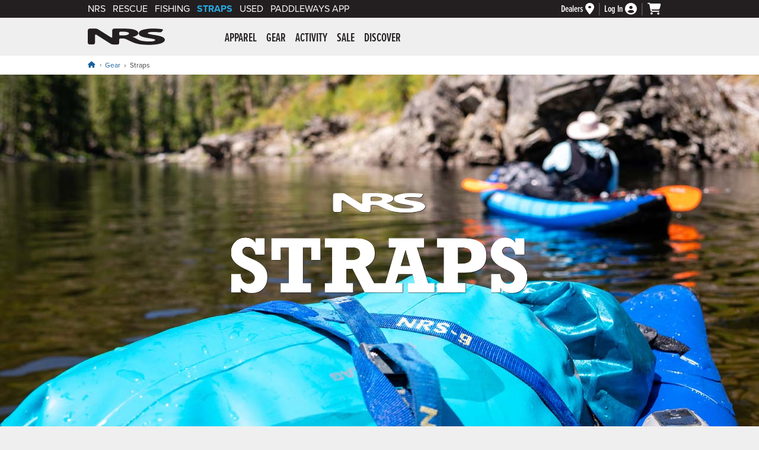

--- FILE ---
content_type: text/html; charset=utf-8
request_url: https://www.nrs.com/straps/c5357
body_size: 81887
content:
<!doctype html>
<html lang="en">
<head><meta charset="utf-8" /><meta name="viewport" content="width=device-width,&#32;initial-scale=1.0" />

<!-- dns prefetch -->
<link rel="dns-prefetch" href="https://dh36nblqpps8a.cloudfront.net" /><link rel="dns-prefetch" href="https://dx0dyd9jru7i3.cloudfront.net" /><link rel="dns-prefetch" href="https://use.typekit.net" /><link rel="dns-prefetch" href="https://kit.fontawesome.com" /><link rel="dns-prefetch" href="https://cdn.listrakbi.com" /><link rel="dns-prefetch" href="https://www.googletagmanager.com" /><link rel="dns-prefetch" href="https://ajax.googleapis.com" />
<script src="https://dh36nblqpps8a.cloudfront.net/js/jquery-3.7.1.min.js" integrity="sha384-1H217gwSVyLSIfaLxHbE7dRb3v4mYCKbpQvzx0cegeju1MVsGrX5xXxAvs/HgeFs" crossorigin="anonymous"></script>

<!--AnalyticsBlock-->
<!-- Google tag (gtag.js) -->
<script async src="https://www.googletagmanager.com/gtag/js?id=G-NFT62TYDQ4"></script>
<script>
    window.dataLayer = window.dataLayer || [];
    function gtag() { dataLayer.push(arguments); }
    $(document).ready(function () {
        gtag('js', new Date());
        gtag('config', 'G-NFT62TYDQ4', { 'allow_enhanced_conversions': true });
    });
</script>
<script>
    gtag('consent', 'default', {
        analytics_storage: "denied",
        ad_storage: "denied",
        ad_user_data: "denied",
        ad_personalization: "denied"
    });
</script>
<script type="text/plain" class="optanon-category-C0002">
	gtag('consent', 'update', {
		analytics_storage: "granted"
	});
</script>
<script type="text/plain" class="optanon-category-C0004">
	gtag('consent', 'update', {
		ad_storage: "granted",
		ad_user_data: "granted",
		ad_personalization: "granted"
	});
</script>

<script type="text/plain" class="optanon-category-C0004">(function (w, d, t, r, u) { var f, n, i; w[u] = w[u] || [], f = function () { var o = { ti: "28001677" }; o.q = w[u], w[u] = new UET(o), w[u].push("pageLoad") }, n = d.createElement(t), n.src = r, n.async = 1, n.onload = n.onreadystatechange = function () { var s = this.readyState; s && s !== "loaded" && s !== "complete" || (f(), n.onload = n.onreadystatechange = null) }, i = d.getElementsByTagName(t)[0], i.parentNode.insertBefore(n, i) })(window, document, "script", "//bat.bing.com/bat.js", "uetq");</script>
<!--AnalyticsBlockEnd-->
<title>NRS Straps: Born on the River, Ready for Whatever</title><meta name="description" content="First sold in 1978 as a better way to tie down gear on whitewater rafts, the NRS Strap is known for its incredible strength, versatility and ease-of-use. Whether securing a load for transport, setting up camp, or working around the home or farm, NRS Straps are the ultimate DIY tie-down solution.">
<meta name="robots" content="index, follow">
<meta name =“robots” content=“max-image-preview:large”>

<!-- Google + data   -->
<meta itemprop="name" content="NRS Straps">
<meta itemprop="description" content="First sold in 1978 as a better way to tie down gear on whitewater rafts, the NRS Strap is known for its incredible strength, versatility and ease-of-use. Whether securing a load for transport, setting up camp, or working around the home or farm, NRS Straps are the ultimate DIY tie-down solution.">
<meta itemprop="image" content="https://dx0dyd9jru7i3.cloudfront.net/60027_01_Blue_all_Top_121219_2000x2000.jpg">

<!-- Open Graph data -->
<meta property="og:title" content="NRS Straps" />
<meta property="og:type" content="product.group" />
<meta property="og:url" content="https://www.nrs.com/straps/c5357" />
<meta property="og:image" content="https://dx0dyd9jru7i3.cloudfront.net/60027_01_Blue_all_Top_121219_2000x2000.jpg" />
<meta property="og:description" content="First sold in 1978 as a better way to tie down gear on whitewater rafts, the NRS Strap is known for its incredible strength, versatility and ease-of-use. Whether securing a load for transport, setting up camp, or working around the home or farm, NRS Straps are the ultimate DIY tie-down solution." />
<meta property="og:site_name" content="NRS" />

<link rel="apple-touch-icon" sizes="180x180" href="/apple-touch-icon.png" /><link rel="icon" type="image/png" sizes="32x32" href="/favicon-32x32.png" /><link rel="icon" type="image/png" sizes="16x16" href="/favicon-16x16.png" /><link rel="manifest" href="/site.webmanifest" /><link id="styleFonts" rel="stylesheet" href="https://use.typekit.net/mmr7bxu.css" /><link id="styleGeneral" rel="stylesheet" type="text/css" href="https://dh36nblqpps8a.cloudfront.net/css/style.general.2026.01.min.css" />
<link rel="stylesheet" href="https://dh36nblqpps8a.cloudfront.net/css/style.category.17.min.css" />

<script src="https://kit.fontawesome.com/06b4d5ce3d.js" crossorigin="anonymous"></script>
<link rel="canonical" href="https://www.nrs.com/straps/c5357" />
<link id="styleSearch" rel="stylesheet" href="https://dh36nblqpps8a.cloudfront.net/plugins/algolia/style.nrs.04.min.css" />
<script src="https://dh36nblqpps8a.cloudfront.net/js/scripts.modal.07.min.js" integrity="sha384-QM1kyUU/fZm0m4SAypVpAqxBil6Tix1XbehWTpIVWZdhEttdNL/z28ksfCQDuDUq" crossorigin="anonymous"></script>
<!--MarketingBlock-->

<!-- Facebook Pixel Code -->
<script type="text/plain" class="optanon-category-C0004">
    !function (f, b, e, v, n, t, s) {
        if (f.fbq) return; n = f.fbq = function () {
            n.callMethod ?
                n.callMethod.apply(n, arguments) : n.queue.push(arguments)
        };
        if (!f._fbq) f._fbq = n; n.push = n; n.loaded = !0; n.version = '2.0';
        n.queue = []; t = b.createElement(e); t.async = !0;
        t.src = v; s = b.getElementsByTagName(e)[0];
        s.parentNode.insertBefore(t, s)
    }(window, document, 'script',
        'https://connect.facebook.net/en_US/fbevents.js');
    fbq('init', '239047369789437');
    fbq('track', 'PageView');
</script>
<!-- End Facebook Pixel Code -->
<!--MarketingBlockEnd-->
<link rel="stylesheet" type="text/css" media="print" href="https://dh36nblqpps8a.cloudfront.net/css/style.print.01.min.css" />
<script src="https://dh36nblqpps8a.cloudfront.net/js/scripts.main.11.min.js" integrity="sha384-PZLEQ966jMVF+nQaJHVeB2lPr3TVJx0rMLEkolPyNpTgfIWAZG+zeGgGfTV2qF3f" crossorigin="anonymous"></script>

<script src="https://dh36nblqpps8a.cloudfront.net/js/scripts.category.05.min.js" integrity="sha384-JFdYqTQirlAcKV5Ba9JFxuMh43Hs3CwopAjRopUcVXpp5T+kqA8DUapwpIbJuGbb" crossorigin="anonymous"></script>
<script src="https://dh36nblqpps8a.cloudfront.net/js/scripts.compare.05.min.js" integrity="sha384-GVYu66GGIe64amtCfUDoqnaB/Xkp0W9IpkfK82Wr91a05gdm7sBTccEAhxZBFEgo" crossorigin="anonymous"></script>
</head>
<body id="nrsbody"><a id="top" class="skip-link" href="#mainWrapper">Skip to main content</a>





<input id="reloadValue" type="hidden" name="reloadValue" value=""  />


<div id="brandBarWrapper">
	<div id="brandBar">
		<div id="brand-links">
			<ul>
				<li id="brandBarNRS" class=""><a href="https://www.nrs.com">NRS</a></li>
				<li id="brandBarRescue"><a href="https://www.nrs.com/rescue/">Rescue</a></li>
				<li id="brandBarFishing"><a href="https://www.nrs.com/fishing/c5349">Fishing</a></li>
				<li id="brandBarStraps" class="active-brand"><a href="https://www.nrs.com/straps/c5357" >Straps</a></li>
				<li id="brandBarUsed"><a href="https://www.nrs.com/used/">Used</a></li>
                <li id="brandBarPaddleWays"><a href=https://www.nrs.com/paddleways>PaddleWays App</a></li>
			</ul>
		</div><!-- end id="brand-links" -->
		
		<div id="brand-cart-account-container">
			<div class="brand-cart-account-item brand-bar-dealer-locator">
				<a href="https://www.nrs.com/dealers/" id="dealerLinkHeader" aria-label="Dealers">
					<span>Dealers</span>
					<i class="fas fa-map-marker-alt" aria-hidden="true"></i>
				</a>
			</div>
			
			<div class="brand-cart-account-item brand-bar-account">
				<a href="https://www.nrs.com/shop/account" id="loginLink" aria-label="Log&#32;In">
					<span id="loginStatus">Log In</span>
					<i class="fas fa-user-circle" aria-hidden="true"></i>
				</a>
				
			</div>

			<div class="brand-cart-account-item brand-bar-cart">
				<a href="https://www.nrs.com/shop/cart" id="myCartLink" aria-label="My&#32;cart,&#32;no&#32;items">
					<i class="fas fa-shopping-cart" aria-hidden="true"></i>
					
				</a>
			</div>
		</div><!-- end id="brand-cart-account-container" -->
		
		
	
	</div><!-- end id="brandBar" -->
</div><!-- end id="brandBarWrapper" -->




<header id="header">
	<div id="header-content">
		<button class="nav-icon" type="button">
		  <span class="nav-icon-box">
			<span class="nav-icon-inner"></span>
		  </span>
		  <i class="visuallyhidden">Menu</i>
		</button>
	
		<div id="nrs-logo"><a href="https://www.nrs.com/" id="homeLink">NRS: Northwest River Supplies</a></div>
	
		<nav id="mainNav">
			<div id="nav-inner">
				<ul class="nav-1st-tier">
<li>
<a href="https://www.nrs.com/apparel/c5278" aria-controls="submenu-5278" aria-expanded="false" aria-haspopup="true">Apparel</a><div class="drop-down-wrapper" data-category-wrapper="5278"></div><!-- end class="drop-down-wrapper" --></li>
<li>
<a href="https://www.nrs.com/gear/c5279" aria-controls="submenu-5279" aria-expanded="false" aria-haspopup="true">Gear</a><div class="drop-down-wrapper" data-category-wrapper="5279"></div><!-- end class="drop-down-wrapper" --></li>
<li>
<a href="https://www.nrs.com/activity/c5280" aria-controls="submenu-5280" aria-expanded="false" aria-haspopup="true">Activity</a><div class="drop-down-wrapper" data-category-wrapper="5280"></div><!-- end class="drop-down-wrapper" --></li>
<li>
<a href="https://www.nrs.com/sale/c5281" aria-controls="submenu-5281" aria-expanded="false" aria-haspopup="true">Sale</a><div class="drop-down-wrapper" data-category-wrapper="5281"></div><!-- end class="drop-down-wrapper" --></li>
<li>
<a href="https://www.nrs.com/discover/" aria-controls="submenu-5282" aria-expanded="false" aria-haspopup="true">Discover</a><div class="drop-down-wrapper" data-category-wrapper="5282"></div><!-- end class="drop-down-wrapper" --></li>
</ul>

				<ul class="mobile-only-nav">
					<li><a href="https://www.nrs.com/customer-service/"><i class="fas fa-info-circle" aria-hidden="true"></i> Customer Service</a></li>
					<li><a href="tel:877.677.4327"><i class="fas fa-phone-square-alt" aria-hidden="true"></i> Call: 877.677.4327</a></li>
					
				</ul>
			</div><!-- end id="nav-inner" -->
		</nav>
		<div id="header-search">
            
		</div><!-- end id="header-search" -->
	</div><!-- <div id="header-content"> -->
    
    
</header><!-- end id="header" -->

<main id="mainWrapper" class="category-page">
<ol id="breadcrumbWrapper" class="breadcrumb"><li><a href="https://www.nrs.com/" aria-label="Home"><i class="fa-solid fa-house"></i></a></li> <li><a href="https://www.nrs.com/gear/c5279">Gear</a></li><li>Straps</li></ol>
<script type="application/ld+json">
{
  "@context": "https://schema.org/",
  "@type": "BreadcrumbList",
  "itemListElement": [
     {
       "@type": "ListItem",
       "position": "1",
       "name": "Home",
       "item": "https://www.nrs.com"
     },
     {
       "@type": "ListItem",
       "position": "2",
       "name": "Gear",
       "item": "https://www.nrs.com/gear/c5279"
     },
     {
       "@type": "ListItem",
       "position": "3",
       "name": "Straps",
       "item": "https://www.nrs.com/straps/c5357"
     }
  ]
}
</script>

     

<h1 class="visuallyhidden">NRS Straps</h1>



<div id="tt-teaser-icons" style="display:none;" width="0" height="0">
<svg xmlns="https://www.w3.org/2000/svg" xmlns:xlink="https://www.w3.org/1999/xlink">
<symbol id="tt-teaser-star--empty" viewBox="0 0 24 24">
<path d="M12 18l-6.4 3.88 1.73-7.33-5.66-4.93L9.09 9 12 2.09 14.91 9l7.42.64-5.63 5 1.72 7.34z" fill="none" xmlns="https://www.w3.org/2000/svg"></path>
</symbol>
<symbol id="tt-teaser-star--full" viewBox="0 0 24 24">
<path d="M12 18.66l-7.44 4.35 1.98-8.16L0 9.36l8.62-.7L12 .99l3.38 7.67 8.62.7-6.54 5.49 1.98 8.16L12 18.66z" xmlns="https://www.w3.org/2000/svg"></path>
</symbol>
<symbol id="tt-teaser-star--half" viewBox="0 0 24 24">
<path fill="currentColor" d="M12 2.09L9.09 9l-7.42.62 5.66 4.93-1.72 7.32 1.07-.65L12 17.97V2.09z" xmlns="https://www.w3.org/2000/svg"></path>
<path d="M12 2.09L14.91 9l7.42.62-5.66 4.93 1.72 7.32-1.07-.65L12 17.97V2.09z"></path>
</symbol>
</svg>
</div>


<link rel="stylesheet" href="https://www.nrs.com/css/style.category.straps.03.css" type="text/css">
<div class="heroImageWrapper">
	<div class="heroImage"></div><!-- end <div class="heroImage"> -->
	<div class="straps-logo">NRS Straps</div>
</div>

<div class="h2ImageWrapper">	
	<h2>NRS Straps: Born on the River, Ready for Whatever</h2>

	<p>First sold in 1978 as a better way to tie down gear on whitewater rafts, the NRS Strap is known the world over for its incredible strength, versatility and ease-of-use. Whether securing a load for transport, setting up camp, or working around the home or farm, NRS Straps are the ultimate DIY tie-down solution. Every boater, outdoorsperson and homeowner should own an assortment of sizes.</p>
</div>






<div id="categoryListingsBlock" class="categoryListings">    
        
    <div id="categoryContent" class="categoryItemInnerGrouping">
         
        
        
        
        

        

        <div class="categoryItem"><a href="https://www.nrs.com/nrs-1-hd-tie-down-straps/p4yc" data-prodimg="1440"><img class="productImageThumb " src="https://dx0dyd9jru7i3.cloudfront.net/60027_01_Blue_all_Top_121219_500x500.jpg" width="500" height="500" alt="Image for NRS 1&quot; HD Tie-Down Straps" aria-hidden="true"><ul class="productColorOptions" aria-hidden="true"><li><img class="lazyOffset" src="https://dh36nblqpps8a.cloudfront.net/assets/site-layout/spacer.png" data-src="https://dx0dyd9jru7i3.cloudfront.net/60027_01_Blue_all_Top_121219_swatch_50x50.jpg" width="15" height="15" alt="Swatch Iconic Blue"></li><li><img class="lazyOffset" src="https://dh36nblqpps8a.cloudfront.net/assets/site-layout/spacer.png" data-src="https://dx0dyd9jru7i3.cloudfront.net/60027_01_Black_all_Top_121219_swatch_50x50.jpg" width="15" height="15" alt="Swatch Stealth Black"></li></ul><p>NRS 1" HD Tie-Down Straps</p><div class="categoryItemPricing" aria-hidden="true"> $12.95&ndash;$43.95</div><div class="visuallyhidden">Price: $12.95 to $43.95</div><div class="TTteaser__rating" aria-hidden="true">
<span class="TTteaser__star"><svg class="TTteaser__icon--full"><use xlink:href="#tt-teaser-star--full"></use></svg></span>
<span class="TTteaser__star"><svg class="TTteaser__icon--full"><use xlink:href="#tt-teaser-star--full"></use></svg></span>
<span class="TTteaser__star"><svg class="TTteaser__icon--full"><use xlink:href="#tt-teaser-star--full"></use></svg></span>
<span class="TTteaser__star"><svg class="TTteaser__icon--full"><use xlink:href="#tt-teaser-star--full"></use></svg></span>
<span class="TTteaser__star"><svg class="TTteaser__icon--full"><use xlink:href="#tt-teaser-star--full"></use></svg></span>
</div>
</a><div class="compareButton"><button type="button" aria-label="Compare NRS 1&quot; HD Tie-Down Straps" data-compare="1440"  data-compare-option="" class="compareBtn">Compare</button></div></div><!-- end class="categoryItem"-->
<div class="categoryItem"><a href="https://www.nrs.com/nrs-58-micro-straps/ph3k" data-prodimg="60049.01"><img class="productImageThumb " src="https://dx0dyd9jru7i3.cloudfront.net/60049_01_Black_Group_Top_071123_500x500.jpg" width="500" height="500" alt="Image for NRS 5/8&quot; Micro Straps" aria-hidden="true"><ul class="productColorOptions" aria-hidden="true"><li><img class="lazyOffset" src="https://dh36nblqpps8a.cloudfront.net/assets/site-layout/spacer.png" data-src="https://dx0dyd9jru7i3.cloudfront.net/60049_01_Black_Group_Top_071123_swatch_50x50.jpg" width="15" height="15" alt="Swatch Stealth Black"></li><li><img class="lazyOffset" src="https://dh36nblqpps8a.cloudfront.net/assets/site-layout/spacer.png" data-src="https://dx0dyd9jru7i3.cloudfront.net/60049_01_Lichen_Group_Top_071123_swatch_50x50.jpg" width="15" height="15" alt="Swatch Lichen Green"></li></ul><p>NRS 5/8" Micro Straps</p><div class="categoryItemPricing" aria-hidden="true"> $11.95&ndash;$13.95</div><div class="visuallyhidden">Price: $11.95 to $13.95</div><div class="TTteaser__rating" aria-hidden="true">
<span class="TTteaser__star"><svg class="TTteaser__icon--full"><use xlink:href="#tt-teaser-star--full"></use></svg></span>
<span class="TTteaser__star"><svg class="TTteaser__icon--full"><use xlink:href="#tt-teaser-star--full"></use></svg></span>
<span class="TTteaser__star"><svg class="TTteaser__icon--full"><use xlink:href="#tt-teaser-star--full"></use></svg></span>
<span class="TTteaser__star"><svg class="TTteaser__icon--full"><use xlink:href="#tt-teaser-star--full"></use></svg></span>
<span class="TTteaser__star"><svg class="TTteaser__icon--full"><use xlink:href="#tt-teaser-star--full"></use></svg></span>
</div>
</a><div class="compareButton"><button type="button" aria-label="Compare NRS 5/8&quot; Micro Straps" data-compare="60049.01"  data-compare-option="" class="compareBtn">Compare</button></div></div><!-- end class="categoryItem"-->
<div class="categoryItem"><a href="https://www.nrs.com/nrs-strap-multipacks/ppdg" data-prodimg="60032.01"><img class="productImageThumb " src="https://dx0dyd9jru7i3.cloudfront.net/60032_01_Blue_Large_Straps_021420_500x500.jpg" width="500" height="500" alt="Image for NRS Strap Multipacks" aria-hidden="true"><p>NRS Strap Multipacks</p><div class="categoryItemPricing" aria-hidden="true"> $119.95&ndash;$239.95</div><div class="visuallyhidden">Price: $119.95 to $239.95</div><div class="TTteaser__rating" aria-hidden="true">
<span class="TTteaser__star"><svg class="TTteaser__icon--full"><use xlink:href="#tt-teaser-star--full"></use></svg></span>
<span class="TTteaser__star"><svg class="TTteaser__icon--full"><use xlink:href="#tt-teaser-star--full"></use></svg></span>
<span class="TTteaser__star"><svg class="TTteaser__icon--full"><use xlink:href="#tt-teaser-star--full"></use></svg></span>
<span class="TTteaser__star"><svg class="TTteaser__icon--full"><use xlink:href="#tt-teaser-star--full"></use></svg></span>
<span class="TTteaser__star"><svg class="TTteaser__icon--full"><use xlink:href="#tt-teaser-star--full"></use></svg></span>
</div>
</a><div class="compareButton"><button type="button" aria-label="Compare NRS Strap Multipacks" data-compare="60032.01"  data-compare-option="" class="compareBtn">Compare</button></div></div><!-- end class="categoryItem"-->
<div class="categoryItem"><a href="https://www.nrs.com/nrs-15-heavy-duty-straps/pywr" data-prodimg="1445"><img class="productImageThumb " src="https://dx0dyd9jru7i3.cloudfront.net/60030_01_Blue_3_Rolls_091125_500x500.jpg" width="500" height="500" alt="Image for NRS 1.5&quot; Heavy Duty Straps" aria-hidden="true"><p>NRS 1.5" Heavy Duty Straps</p><div class="categoryItemPricing" aria-hidden="true"> $21.95&ndash;$33.95</div><div class="visuallyhidden">Price: $21.95 to $33.95</div><div class="TTteaser__rating" aria-hidden="true">
<span class="TTteaser__star"><svg class="TTteaser__icon--full"><use xlink:href="#tt-teaser-star--full"></use></svg></span>
<span class="TTteaser__star"><svg class="TTteaser__icon--full"><use xlink:href="#tt-teaser-star--full"></use></svg></span>
<span class="TTteaser__star"><svg class="TTteaser__icon--full"><use xlink:href="#tt-teaser-star--full"></use></svg></span>
<span class="TTteaser__star"><svg class="TTteaser__icon--full"><use xlink:href="#tt-teaser-star--full"></use></svg></span>
<span class="TTteaser__star"><svg class="TTteaser__icon--full"><use xlink:href="#tt-teaser-star--full"></use></svg></span>
</div>
</a><div class="compareButton"><button type="button" aria-label="Compare NRS 1.5&quot; Heavy Duty Straps" data-compare="1445"  data-compare-option="" class="compareBtn">Compare</button></div></div><!-- end class="categoryItem"-->
<div class="categoryItem"><a href="https://www.nrs.com/nrs-buckle-bumper-straps/pyu8" data-prodimg="60028.01"><img class="productImageThumb " src="https://dx0dyd9jru7i3.cloudfront.net/60028_01_Blue_all_Top_112922_500x500.jpg" width="500" height="500" alt="Image for NRS Buckle Bumper Straps" aria-hidden="true"><ul class="productColorOptions" aria-hidden="true"><li><img class="lazyOffset" src="https://dh36nblqpps8a.cloudfront.net/assets/site-layout/spacer.png" data-src="https://dx0dyd9jru7i3.cloudfront.net/60028_01_Blue_all_Top_112922_swatch_50x50.jpg" width="15" height="15" alt="Swatch Iconic Blue"></li><li><img class="lazyOffset" src="https://dh36nblqpps8a.cloudfront.net/assets/site-layout/spacer.png" data-src="https://dx0dyd9jru7i3.cloudfront.net/60028_01_Black_all_Top_112922_swatch_50x50.jpg" width="15" height="15" alt="Swatch Stealth Black"></li></ul><p>NRS Buckle Bumper Straps</p><div class="categoryItemPricing" aria-hidden="true"> $19.95&ndash;$26.95</div><div class="visuallyhidden">Price: $19.95 to $26.95</div><div class="TTteaser__rating" aria-hidden="true">
<span class="TTteaser__star"><svg class="TTteaser__icon--full"><use xlink:href="#tt-teaser-star--full"></use></svg></span>
<span class="TTteaser__star"><svg class="TTteaser__icon--full"><use xlink:href="#tt-teaser-star--full"></use></svg></span>
<span class="TTteaser__star"><svg class="TTteaser__icon--full"><use xlink:href="#tt-teaser-star--full"></use></svg></span>
<span class="TTteaser__star"><svg class="TTteaser__icon--full"><use xlink:href="#tt-teaser-star--full"></use></svg></span>
<span class="TTteaser__star"><svg class="TTteaser__icon--full"><use xlink:href="#tt-teaser-star--full"></use></svg></span>
</div>
</a><div class="compareButton"><button type="button" aria-label="Compare NRS Buckle Bumper Straps" data-compare="60028.01"  data-compare-option="" class="compareBtn">Compare</button></div></div><!-- end class="categoryItem"-->
<div class="categoryItem"><a href="https://www.nrs.com/nrs-1-color-coded-tie-down-straps/p4bc" data-prodimg="1441"><img class="productImageThumb " src="https://dx0dyd9jru7i3.cloudfront.net/60002_01_Black_2_Top_022822_500x500.jpg" width="500" height="500" alt="Image for NRS 1&quot; Color Coded Tie-Down Straps" aria-hidden="true"><ul class="productColorOptions" aria-hidden="true"><li><img class="lazyOffset" src="https://dh36nblqpps8a.cloudfront.net/assets/site-layout/spacer.png" data-src="https://dx0dyd9jru7i3.cloudfront.net/60002_01_Black_2_Top_022822_swatch_50x50.jpg" width="15" height="15" alt="Swatch 2' Black"></li><li><img class="lazyOffset" src="https://dh36nblqpps8a.cloudfront.net/assets/site-layout/spacer.png" data-src="https://dx0dyd9jru7i3.cloudfront.net/60002_01_Red_4_Top_022822_swatch_50x50.jpg" width="15" height="15" alt="Swatch 4' Red"></li><li><img class="lazyOffset" src="https://dh36nblqpps8a.cloudfront.net/assets/site-layout/spacer.png" data-src="https://dx0dyd9jru7i3.cloudfront.net/60002_01_Green_6_Top_022822_swatch_50x50.jpg" width="15" height="15" alt="Swatch 6' Green"></li><li><img class="lazyOffset" src="https://dh36nblqpps8a.cloudfront.net/assets/site-layout/spacer.png" data-src="https://dx0dyd9jru7i3.cloudfront.net/60002_01_Blue_8_Top_022822_swatch_50x50.jpg" width="15" height="15" alt="Swatch 8' Blue"></li><li><img class="lazyOffset" src="https://dh36nblqpps8a.cloudfront.net/assets/site-layout/spacer.png" data-src="https://dx0dyd9jru7i3.cloudfront.net/60002_01_Yellow_10_Top_022822_swatch_50x50.jpg" width="15" height="15" alt="Swatch 10' Yellow"></li><li><img class="lazyOffset" src="https://dh36nblqpps8a.cloudfront.net/assets/site-layout/spacer.png" data-src="https://dx0dyd9jru7i3.cloudfront.net/60002_01_BlackYellow_12_Top_022822_swatch_50x50.jpg" width="15" height="15" alt="Swatch 12' Black/Yellow"></li></ul><p>NRS 1" Color Coded Tie-Down Straps</p><div class="categoryItemPricing" aria-hidden="true"> $7.75&ndash;$10.50</div><div class="visuallyhidden">Price: $7.75 to $10.50</div><div class="TTteaser__rating" aria-hidden="true">
<span class="TTteaser__star"><svg class="TTteaser__icon--full"><use xlink:href="#tt-teaser-star--full"></use></svg></span>
<span class="TTteaser__star"><svg class="TTteaser__icon--full"><use xlink:href="#tt-teaser-star--full"></use></svg></span>
<span class="TTteaser__star"><svg class="TTteaser__icon--full"><use xlink:href="#tt-teaser-star--full"></use></svg></span>
<span class="TTteaser__star"><svg class="TTteaser__icon--full"><use xlink:href="#tt-teaser-star--full"></use></svg></span>
<span class="TTteaser__star"><svg class="TTteaser__icon--full"><use xlink:href="#tt-teaser-star--full"></use></svg></span>
</div>
</a><div class="compareButton"><button type="button" aria-label="Compare NRS 1&quot; Color Coded Tie-Down Straps" data-compare="1441"  data-compare-option="" class="compareBtn">Compare</button></div></div><!-- end class="categoryItem"-->
<div class="categoryItem"><a href="https://www.nrs.com/nrs-1-loop-straps/pkvc" data-prodimg="1444"><img class="productImageThumb lazyOffset" src="https://dx0dyd9jru7i3.cloudfront.net/60029_01_Blue_4_BarPair_012720_500x500.jpg" width="500" height="500" alt="Image for NRS 1&quot; Loop Straps" aria-hidden="true"><p>NRS 1" Loop Straps</p><div class="categoryItemPricing" aria-hidden="true"> $15.95&ndash;$18.95</div><div class="visuallyhidden">Price: $15.95 to $18.95</div><div class="TTteaser__rating" aria-hidden="true">
<span class="TTteaser__star"><svg class="TTteaser__icon--full"><use xlink:href="#tt-teaser-star--full"></use></svg></span>
<span class="TTteaser__star"><svg class="TTteaser__icon--full"><use xlink:href="#tt-teaser-star--full"></use></svg></span>
<span class="TTteaser__star"><svg class="TTteaser__icon--full"><use xlink:href="#tt-teaser-star--full"></use></svg></span>
<span class="TTteaser__star"><svg class="TTteaser__icon--full"><use xlink:href="#tt-teaser-star--full"></use></svg></span>
<span class="TTteaser__star"><svg class="TTteaser__icon--full"><use xlink:href="#tt-teaser-star--full"></use></svg></span>
</div>
</a><div class="compareButton"><button type="button" aria-label="Compare NRS 1&quot; Loop Straps" data-compare="1444"  data-compare-option="" class="compareBtn">Compare</button></div></div><!-- end class="categoryItem"-->
<div class="categoryItem"><a href="https://www.nrs.com/nrs-j-hook-tie-down-straps/pf23" data-prodimg="1453"><img class="productImageThumb lazyOffset" src="https://dx0dyd9jru7i3.cloudfront.net/60008_01_Blue_6_Laydown_022223_500x500.jpg" width="500" height="500" alt="Image for NRS J-Hook Tie-Down Straps" aria-hidden="true"><p>NRS J-Hook Tie-Down Straps</p><div class="categoryItemPricing" aria-hidden="true"> $27.95&ndash;$35.95</div><div class="visuallyhidden">Price: $27.95 to $35.95</div><div class="TTteaser__rating" aria-hidden="true">
<span class="TTteaser__star"><svg class="TTteaser__icon--full"><use xlink:href="#tt-teaser-star--full"></use></svg></span>
<span class="TTteaser__star"><svg class="TTteaser__icon--full"><use xlink:href="#tt-teaser-star--full"></use></svg></span>
<span class="TTteaser__star"><svg class="TTteaser__icon--full"><use xlink:href="#tt-teaser-star--full"></use></svg></span>
<span class="TTteaser__star"><svg class="TTteaser__icon--full"><use xlink:href="#tt-teaser-star--full"></use></svg></span>
<span class="TTteaser__star"><svg class="TTteaser__icon--full"><use xlink:href="#tt-teaser-star--full"></use></svg></span>
</div>
</a><div class="compareButton"><button type="button" aria-label="Compare NRS J-Hook Tie-Down Straps" data-compare="1453"  data-compare-option="" class="compareBtn">Compare</button></div></div><!-- end class="categoryItem"-->
<div class="categoryItem"><a href="https://www.nrs.com/strap-slides/prig" data-prodimg="1448"><img class="productImageThumb lazyOffset" src="https://dx0dyd9jru7i3.cloudfront.net/1448_010206_500x500.jpg" width="500" height="500" alt="Image for Strap Slides" aria-hidden="true"><p>Strap Slides</p><div class="categoryItemPricing"><span class="visuallyhidden">Price: </span>$2.95</div><div class="TTteaser__rating" aria-hidden="true">
<span class="TTteaser__star"><svg class="TTteaser__icon--full"><use xlink:href="#tt-teaser-star--full"></use></svg></span>
<span class="TTteaser__star"><svg class="TTteaser__icon--full"><use xlink:href="#tt-teaser-star--full"></use></svg></span>
<span class="TTteaser__star"><svg class="TTteaser__icon--full"><use xlink:href="#tt-teaser-star--full"></use></svg></span>
<span class="TTteaser__star"><svg class="TTteaser__icon--full"><use xlink:href="#tt-teaser-star--full"></use></svg></span>
<span class="TTteaser__star"><svg class="TTteaser__icon--full"><use xlink:href="#tt-teaser-star--full"></use></svg></span>
</div>
</a><div class="compareButton"><button type="button" aria-label="Compare Strap Slides" data-compare="1448"  data-compare-option="" class="compareBtn">Compare</button></div></div><!-- end class="categoryItem"-->
<div class="categoryItem"><a href="https://www.nrs.com/nrs-1-hd-tie-down-straps/p693" data-prodimg="1440.c"><img class="productImageThumb lazyOffset" src="https://dx0dyd9jru7i3.cloudfront.net/60027_01_Black_all_Top_121219_500x500.jpg" width="500" height="500" alt="Image for NRS 1&quot; HD Tie-Down Straps - Closeout" aria-hidden="true"><div class="saleBadge">Sale</div><p>NRS 1" HD Tie-Down Straps - Closeout</p><div class="categoryItemPricing" aria-hidden="true"> <span class="sale">On Sale: </span> $24.75&ndash;$30.00 <del>$32.95&ndash;$39.95</del></div><div class="visuallyhidden">Original price: $32.95 to $39.95, now on sale for $24.75 to $30.00</div></a><div class="availableSizes">Available Sizes: 12' 4-pack, 15' 4-pack, 9' 4-pack</div><div class="compareButton"><button type="button" aria-label="Compare NRS 1&quot; HD Tie-Down Straps - Closeout" data-compare="1440.c"  data-compare-option="" class="compareBtn">Compare</button></div></div><!-- end class="categoryItem"-->


        
    
                      


        

         
    </div><!-- end id="categoryContent" class="categoryItemInnerGrouping> --> 
    
    <div id="filterNav">
    <div class="filterNav-content">
    <a href="javascript:void(0);" id="close-filter-trigger"  rel="nofollow"><i class="fa-regular fa-arrow-left-to-bracket"></i><span class="visuallyhidden">Close Filters</span></a>            	
    <h2>Filters </h2>            	
    
    
    
    </div>
    </div><!-- end class="filterNav" -->    
</div><!-- end class="categoryListings" -->

<!-- end class="broad-learn-articles-section" -->

<!-- class="broad-top-seller-widget" -->       



<div class="straps-gallery"></div>

<div class="ot-show-on-inactive ot-category-C0003">
    <div class="ot-msg">
        <i class="fa-solid fa-eye-slash"></i>
        <p>Due to your cookie choices, we cannot show you this content. <a href="#"
                onclick="OneTrust.ToggleInfoDisplay(); return false;">Adjust your settings?</a></p>
    </div>
</div>    

<div class="straps-video  ot-hide-on-inactive ot-category-C0003">  
	<div class="straps-video-grid">
		<div class="video-container2">
			<iframe width="853" height="480" data-src="https://www.youtube-nocookie.com/embed/VnjBveKnnSA?rel=0&showinfo=0" class="optanon-category-C0003"  frameborder="0" allowfullscreen></iframe>
		</div>
	
		<div class="video-container2">
			<iframe width="853" height="480" data-src="https://www.youtube-nocookie.com/embed/Q1SShd_NOxU?rel=0&showinfo=0" class="optanon-category-C0003"  frameborder="0" allowfullscreen></iframe>
		</div>

		<div class="video-container2">
			<iframe width="853" height="480" data-src="https://www.youtube-nocookie.com/embed/45UKqcqxYp0?rel=0&showinfo=0" class="optanon-category-C0003"  frameborder="0" allowfullscreen></iframe>
		</div>

		<div class="video-container2">
			<iframe width="853" height="480" data-src="https://www.youtube-nocookie.com/embed/Rs1GnWa7E2s?rel=0&showinfo=0" class="optanon-category-C0003"  frameborder="0" allowfullscreen></iframe>
		</div>
	</div><!-- end <div class="straps-video-grid"> -->
</div><!-- end <div class="straps-video"> -->




    





    <script>
        $(".jumpTo").on("click", function () {
            var element = $(this).attr('href');
            if ((element.match("^#")) || (element.match("^."))) {
                $('html,body').animate({ scrollTop: ($(element).offset().top - 20) }, 'fast');
            }
            return false;
        });
    </script>











</main>
<!-- end main id="mainWrapper" -->



<footer id="footerWrapper">
	<div id="footer">	

		<div id="nl-signup-wrapper">
		<form>
		<div class="nl-signup-form-container">
		<label for="nl-signup-form-input" class="visuallyhidden">Sign up for our newsletter:</label>
		<input type="email" id="nl-signup-form-input" name="email" autocomplete="off" placeholder="Sign up for our newsletter">
		<div class="nl-signup-button-container">
		<button id="subsribeBtn">Sign Up <i class="fa-solid fa-caret-right"></i></button>
		</div>
		</div><!-- end class="nl-signup-form-container" -->
		</form>
		<p id="nl-signup-msg" class="nl-signup-msg"><i class="far fa-envelope-open" aria-hidden="true"></i> Stay up to date on new arrivals, email exclusives, sales and more.</p>
		<p class="nl-signup-disclaimer">By providing this information, you are opting to receive email communications from nrs.com and agreeing that you have read our <a href="https://www.nrs.com/privacy">privacy</a> &amp; <a href="https://www.nrs.com/cookie-policy">cookie</a> policies.</p>
		</div><!-- end id="nl-signup-wrapper" -->
		
				<div id="icons-wrapper">
            <a href="tel:877.677.4327">
                <div class="icons-content">
                    <div class="icon-symbol">
                        <i class="fa-solid fa-circle-phone" aria-hidden="true"></i>
                    </div>
                    <div class="icon-copy">
                        <p>877.677.4327</p>
                        <p>Give us a call.</p>
                    </div>
                </div>
            </a>
            <a href="https://www.nrs.com/customer-service/?goto=email">
                <div class="icons-content">
                    <div class="icon-symbol">
                        <i class="fa-solid fa-circle-envelope" aria-hidden="true"></i>
                    </div>
                    <div class="icon-copy">
                        <p>Send an Email</p>
                        <p>Drop us a line anytime.</p>
                    </div>
                </div>
            </a>
            <a href="https://www.nrs.com/dealers/" id="dealerLinkFooter">
                <div class="icons-content">
                    <div class="icon-symbol">
                        <i class="fas fa-map-marker-alt" aria-hidden="true"></i>
                    </div>
                    <div class="icon-copy">
                        <p>Find a Dealer</p>
                        <p>Locate our retail partners.</p>
                    </div>
                </div>
            </a>
            
            <a href="https://www.nrs.com/learn/">
                <div class="icons-content">
                    <div class="icon-symbol">
                        <i class="fas fa-file-video" aria-hidden="true"></i>
                    </div>
                    <div class="icon-copy">
                        <p>Learn Center</p>
                        <p>How-to articles, videos and more.</p>
                    </div>
                </div>
            </a>                
            <a href="https://www.nrs.com/customer-service/?goto=showroom">
                <div class="icons-content">
                    <div class="icon-symbol">
                        <i class="fa-solid fa-building-flag fa-xs" aria-hidden="true"></i>
                    </div>
                    <div class="icon-copy">
                        <p>Flagship Store</p>
                        <p>Showcasing the best of NRS in Moscow, ID.</p>
                    </div>
                </div>
            </a>                
            <a href="https://www.nrs.com/nrs-gift-card/pf9l">
                <div class="icons-content">
                    <div class="icon-symbol">
                        <i class="fa-regular fa-gift-card fa-xs" aria-hidden="true"></i>
                    </div>
                    <div class="icon-copy">
                        <p>Gift Cards</p>
                        <p>Let them pick exactly what they want.</p>
                    </div>
                </div>
            </a>
        </div><!-- end id="icons-wrapper" -->
		
		<div id="links-wrapper">
		<div class="links-content company">
		<p>Company</p>
		<ul>
		<li><a href="https://www.nrs.com/about/">About Us</a></li>
		<li><a href="https://www.nrs.com/about/careers/">Jobs @ NRS</a></li>
		<li><a href="https://www.nrs.com/newsroom/">Newsroom</a></li>
		<li><a href="https://community.nrs.com/duct-tape/">Duct Tape Diaries Blog</a></li>
		<li><a href="https://www.nrs.com/catalogs">Catalogs</a></li>
		<li><a href="https://www.nrs.com/wholesale">Discount Programs</a></li>		
		<li><a href="https://www.nrs.com/international/">International</a></li>
		<li><a href="https://www.nrs.com/pro/">NRS Pro Deals</a></li>
		</ul>
		</div><!--end class="links-content company" -->
		<div class="links-content customer-service">
		<p>Customer Service</p>
		<ul>
		<li><a href="https://www.nrs.com/customer-service/">Contact Us</a></li>
        
		<li><a href="https://www.nrs.com/customer-service/shipping-rates">Free Shipping*</a></li>
        
		<li><a href="https://www.nrs.com/guarantee">Rock Solid Guarantee</a></li>
		<li><a href="https://www.nrs.com/customer-service/returns">Return Policy & Info</a></li>
		<li><a href="https://www.nrs.com/repairs/">Repairs</a></li>		
		<li><a href="https://www.nrs.com/customer-service/boat-registration">Warranty Registration</a></li>
        <li><a href="https://www.nrs.com/learn/how-to-detect-fraudulent-nrs-website-store">Detect Fraud Websites</a></li>
        <li><a href="https://www.nrs.com/shop/account">My Account</a></li>
		</ul>
		</div><!--end class="links-content customer-service" -->
		</div><!-- end id="links-wrapper" -->
	
		<div id="social-media-wrapper">
            <a href="https://www.facebook.com/nrsweb" rel="noopener noreferrer" target="_blank">
                <i class="fab fa-facebook-f" aria-hidden="true"></i>
                <span class="visuallyhidden">Visit NRS on Facebook. Opens a new window.</span>
            </a>
            <a href="https://instagram.com/nrsweb" rel="noopener noreferrer" target="_blank">
                <i class="fab fa-instagram" aria-hidden="true"></i>
                <span class="visuallyhidden">Visit NRS on Instagram. Opens a new window.</span>
            </a>
            <a href="https://www.youtube.com/user/NRSWEB" rel="noopener noreferrer" target="_blank">
                <i class="fab fa-youtube" aria-hidden="true"></i>
                <span class="visuallyhidden">Visit NRS on YouTube. Opens a new window.</span>
            </a>
            <a href="https://vimeo.com/nrsfilms" rel="noopener noreferrer" target="_blank">
                <i class="fab fa-vimeo-v" aria-hidden="true"></i>
                <span class="visuallyhidden">Visit NRS Films on Vimeo. Opens a new window.</span>
            </a>
        </div><!-- end id="social-media-wrapper" -->

		<div class="copyright">&copy; NRS. All rights reserved.</div>

		<ul class="legal">
            
			<li><a href="https://www.nrs.com/terms-and-conditions">Terms &amp; Conditions</a></li>
			<li><a href="https://www.nrs.com/privacy">Privacy &amp; Security</a></li>
			<li><a href="https://www.nrs.com/cookie-policy">Cookie Policy</a></li>	
            <li><a href="https://www.nrs.com/accessibility">Accessibility Statement</a></li>
		</ul>	

	</div><!-- end id="footer" -->
</footer><!-- end id="footerWrapper" -->

<div class="drop-down-wrapper" data-category-wrapper-deferred="5278">
<div class="nav-back-link tier2" role="button" tabindex="0">Back</div>
<div  id="submenu-5278" class="drop-down apparel-nav">
<div class="drop-down-col">
<div class="nav-heading"><a href="https://www.nrs.com/clothing">NRS Clothing</a></div>
<div class="nav-heading"><a href="https://www.nrs.com/new-arrivals/c5236">New Arrivals</a></div>
<div class="nav-heading"><a href="https://www.nrs.com/gore-tex/c5290">GORE-TEX</a></div>
<div class="nav-heading"><a href="https://www.nrs.com/chaco-limited-edition/c6546">NRS + Chaco</a></div>
<div class="nav-heading"><a href="https://www.nrs.com/extended-sizing-apparel/c6946">Extended Sizing</a></div>
</div><!-- end class="drop-down-col" -->
<div class="drop-down-col">
<div class="nav-heading parent"><a href="https://www.nrs.com/mens-shirts-tops/c6965">Men&#8217;s Shirts &amp; Tops</a></div>
<ul>
<li><div class="nav-back-link tier3" role="button" tabindex="0">Back</div></li>
<li><a href="https://www.nrs.com/mens-shirts-tops/c6965?f-cat=sun-protection">Sun Protection</a></li>
<li><a href="https://www.nrs.com/mens-shirts-tops/c6965?f-cat=button-downs">Button Downs</a></li>
<li><a href="https://www.nrs.com/mens-shirts-tops/c6965?f-cat=hoodies">Hoodies</a></li>
<li><a href="https://www.nrs.com/mens-shirts-tops/c6965?f-cat=fleece">Fleece</a></li>
<li><a href="https://www.nrs.com/mens-shirts-tops/c6965?f-cat=t-shirts">T-Shirts</a></li>
<li class="showAll"><a href="https://www.nrs.com/mens-shirts-tops/c6965">Show All</a></li></ul>
<div class="nav-heading parent"><a href="https://www.nrs.com/mens-bottoms/c6967">Men&#8217;s Bottoms</a></div>
<ul>
<li><div class="nav-back-link tier3" role="button" tabindex="0">Back</div></li>
<li><a href="https://www.nrs.com/mens-bottoms/c6967?f-cat=shorts">Shorts</a></li>
<li><a href="https://www.nrs.com/mens-bottoms/c6967?f-cat=pants">Pants</a></li>
<li><a href="https://www.nrs.com/mens-bottoms/c6967?f-cat=fleece">Fleece</a></li>
<li class="showAll"><a href="https://www.nrs.com/mens-bottoms/c6967">Show All</a></li></ul>
<div class="nav-heading parent"><a href="https://www.nrs.com/mens-fleece/c6969">Men&#8217;s Fleece</a></div>
<ul>
<li><div class="nav-back-link tier3" role="button" tabindex="0">Back</div></li>
<li><a href="https://www.nrs.com/mens-fleece/c6969?f-cat=shirts">Tops</a></li>
<li><a href="https://www.nrs.com/mens-fleece/c6969?f-cat=pants">Bottoms</a></li>
<li><a href="https://www.nrs.com/mens-fleece/c6969?f-cat=union-suits">Union Suits</a></li>
<li class="showAll"><a href="https://www.nrs.com/mens-fleece/c6969">Show All</a></li></ul>
<div class="nav-heading parent">Men&#8217;s Technical Apparel</div>
<ul>
<li><div class="nav-back-link tier3" role="button" tabindex="0">Back</div></li>
<li><a href="https://www.nrs.com/mens-dry-suits/c6973">Dry Suits</a></li>
<li><a href="https://www.nrs.com/mens-dry-wear/c6974">Dry Wear</a></li>
<li><a href="https://www.nrs.com/mens-splash-wear/c6975">Splash Wear</a></li>
<li><a href="https://www.nrs.com/mens-hydroskin/c6976">HydroSkin</a></li>
<li><a href="https://www.nrs.com/mens-wetsuits/c6977">Wetsuits</a></li>
</ul>
<div class="nav-heading"><a href="https://www.nrs.com/headwear/c5634">Hats &amp; Headwear</a></div>
</div><!-- end class="drop-down-col" -->
<div class="drop-down-col">
<div class="nav-heading parent"><a href="https://www.nrs.com/womens-shirts-tops/c6966">Women&#8217;s Shirts &amp; Tops</a></div>
<ul>
<li><div class="nav-back-link tier3" role="button" tabindex="0">Back</div></li>
<li><a href="https://www.nrs.com/womens-shirts-tops/c6966?f-cat=sun-protection">Sun Protection</a></li>
<li><a href="https://www.nrs.com/womens-shirts-tops/c6966?f-cat=button-downs">Button Downs</a></li>
<li><a href="https://www.nrs.com/womens-shirts-tops/c6966?f-cat=hoodies">Hoodies</a></li>
<li><a href="https://www.nrs.com/womens-shirts-tops/c6966?f-cat=fleece">Fleece</a></li>
<li><a href="https://www.nrs.com/womens-shirts-tops/c6966?f-cat=t-shirts">T-Shirts</a></li>
<li class="showAll"><a href="https://www.nrs.com/womens-shirts-tops/c6966">Show All</a></li></ul>
<div class="nav-heading"><a href="https://www.nrs.com/sun-protection-dresses/c7006">Women&#8217;s Dresses</a></div>
<div class="nav-heading parent"><a href="https://www.nrs.com/womens-bottoms/c6968">Women&#8217;s Bottoms</a></div>
<ul>
<li><div class="nav-back-link tier3" role="button" tabindex="0">Back</div></li>
<li><a href="https://www.nrs.com/womens-bottoms/c6968?f-cat=shorts">Shorts</a></li>
<li><a href="https://www.nrs.com/womens-bottoms/c6968?f-cat=pants">Pants</a></li>
<li><a href="https://www.nrs.com/womens-bottoms/c6968?f-cat=fleece">Fleece</a></li>
<li class="showAll"><a href="https://www.nrs.com/womens-bottoms/c6968">Show All</a></li></ul>
<div class="nav-heading parent"><a href="https://www.nrs.com/womens-fleece/c6970">Women&#8217;s Fleece</a></div>
<ul>
<li><div class="nav-back-link tier3" role="button" tabindex="0">Back</div></li>
<li><a href="https://www.nrs.com/womens-fleece/c6970?f-cat=shirts">Tops</a></li>
<li><a href="https://www.nrs.com/womens-fleece/c6970?f-cat=pants">Bottoms</a></li>
<li><a href="https://www.nrs.com/womens-fleece/c6970?f-cat=union-suits">Union Suits</a></li>
<li class="showAll"><a href="https://www.nrs.com/womens-fleece/c6970">Show All</a></li></ul>
<div class="nav-heading parent">Women&#8217;s Technical Apparel</div>
<ul>
<li><div class="nav-back-link tier3" role="button" tabindex="0">Back</div></li>
<li><a href="https://www.nrs.com/womens-dry-suits/c6978">Dry Suits</a></li>
<li><a href="https://www.nrs.com/womens-dry-wear/c6979">Dry Wear</a></li>
<li><a href="https://www.nrs.com/womens-splash-wear/c6980">Splash Wear</a></li>
<li><a href="https://www.nrs.com/womens-hydroskin/c6981">HydroSkin</a></li>
<li><a href="https://www.nrs.com/womens-wetsuits/c6982">Wetsuits</a></li>
</ul>
<div class="nav-heading"><a href="https://www.nrs.com/headwear/c5634">Hats &amp; Headwear</a></div>
</div><!-- end class="drop-down-col" -->
<div class="drop-down-col">
<div class="nav-heading parent">Personal Gear</div>
<ul>
<li><div class="nav-back-link tier3" role="button" tabindex="0">Back</div></li>
<li><a href="https://www.nrs.com/gloves/c5332">Gloves</a></li>
<li><a href="https://www.nrs.com/footwear/c5333">Footwear</a></li>
<li><a href="https://www.nrs.com/headwear/c5634">Headwear</a></li>
<li><a href="https://www.nrs.com/life-jackets/c5395">Life Jackets</a></li>
<li><a href="https://www.nrs.com/helmets/c5523">Helmets</a></li>
<li><a href="https://www.nrs.com/safety-equipment/c5522">Safety Equipment</a></li>
<li><a href="https://www.nrs.com/sunglasses/c5342">Sunglasses</a></li>
</ul>
<div class="nav-heading parent">Apparel Care &amp; Repair</div>
<ul>
<li><div class="nav-back-link tier3" role="button" tabindex="0">Back</div></li>
<li><a href="https://www.nrs.com/apparel-cleaning-maintenance/c5616">Cleaning &amp; Maintenance</a></li>
<li><a href="https://www.nrs.com/apparel-gasket-repair/c5617">Apparel &amp; Gasket Repair</a></li>
<li><a href="https://www.nrs.com/customer-service/returns">Warranty Info</a></li>
</ul>
<div class="nav-heading"><a href="https://www.nrs.com/kids-apparel-gear/c5296">Kids</a></div>
<div class="nav-heading"><a href="https://www.nrs.com/stickers-swag/c5626">Stickers &amp; Swag</a></div>
</div><!-- end class="drop-down-col" -->
<div class="drop-down-col">
<div class="nav-heading parent">Shop By Activity</div>
<ul>
<li><div class="nav-back-link tier3" role="button" tabindex="0">Back</div></li>
<li><a href="https://www.nrs.com/whitewater-kayaking/c5345">Whitewater Kayaking</a></li>
<li><a href="https://www.nrs.com/kayak-touring/c5346">Kayak Touring</a></li>
<li><a href="https://www.nrs.com/stand-up-paddleboarding/c5347">Stand-Up Paddleboarding</a></li>
<li><a href="https://www.nrs.com/rafting/c5461">Rafting</a></li>
<li><a href="https://www.nrs.com/fishing/c5349">Fly Fishing</a></li>
<li><a href="https://www.nrs.com/packrafts/c6567">Packrafting</a></li>
</ul>
<div class="nav-heading"><a href="https://www.nrs.com/used/">Used</a></div>
<div class="nav-heading"><a href="https://www.nrs.com/nrs-gift-card/pf9l">Gift Cards</a></div>
<div class="nav-heading"><a href="https://www.nrs.com/sale/c5281">Sale</a></div>
<div class="nav-heading"><a href="https://www.nrs.com/technical-apparel/c7086">All Technical Layers</a></div>
<div class="nav-heading"><a href="https://www.nrs.com/apparel/c5278">Shop all Apparel</a></div>
</div><!-- end class="drop-down-col" -->
</div><!-- end class="drop-down" -->	
</div><div class="drop-down-wrapper" data-category-wrapper-deferred="5279">
<div class="nav-back-link tier2" role="button" tabindex="0">Back</div>
<div  id="submenu-5279" class="drop-down gear-nav">
<div class="drop-down-col">
<div class="nav-heading"><a href="https://www.nrs.com/new-arrivals/c5236">New Arrivals</a></div>
<div class="nav-heading"><a href="https://www.nrs.com/bills-bags/c5356">Bill&#8217;s Bags</a></div>
<div class="nav-heading"><a href="https://www.nrs.com/straps/c5357">Straps</a></div>
<div class="nav-heading"><a href="https://www.nrs.com/kids-apparel-gear/c5296">Kids</a></div>
<div class="nav-heading"><a href="https://www.nrs.com/sale/c5281">Sale</a></div>
</div><!-- end class="drop-down-col" -->
<div class="drop-down-col">
<div class="nav-heading parent">Dry Bags &amp; Cases</div>
<ul>
<li><div class="nav-back-link tier3" role="button" tabindex="0">Back</div></li>
<li><a href="https://www.nrs.com/dry-bags/c5373">Dry Bags</a></li>
<li><a href="https://www.nrs.com/dry-duffels/c5544">Dry Duffels</a></li>
<li><a href="https://www.nrs.com/dry-boxes/c5374">Dry Boxes</a></li>
<li><a href="https://www.nrs.com/map-electronic-waterproof-cases/c5545">Map &amp; Electronic Cases</a></li>
</ul>
<div class="nav-heading parent">Roof Racks &amp; Transport</div>
<ul>
<li><div class="nav-back-link tier3" role="button" tabindex="0">Back</div></li>
<li><a href="https://www.nrs.com/yakima-roof-racks/c5379">Yakima Racks</a></li>
<li><a href="https://www.nrs.com/roof-rack-locks-security/c5380">Locks &amp; Security</a></li>
<li><a href="https://www.nrs.com/foam-rack-kits/c5546">Foam Rack Kits</a></li>
<li><a href="https://www.nrs.com/straps/c5357">Straps</a></li>
</ul>
<div class="nav-heading parent">Paddles</div>
<ul>
<li><div class="nav-back-link tier3" role="button" tabindex="0">Back</div></li>
<li><a href="https://www.nrs.com/whitewater-kayak-paddles/c5534">Whitewater Paddles</a></li>
<li><a href="https://www.nrs.com/touring-paddles/c5535">Touring Paddles</a></li>
<li><a href="https://www.nrs.com/sup-paddles/c5536">SUP Paddles</a></li>
<li><a href="https://www.nrs.com/raft-paddles/c5537">Raft Paddles</a></li>
<li><a href="https://www.nrs.com/canoe-paddles/c5538">Canoe Paddles</a></li>
<li><a href="https://www.nrs.com/paddle-accessories/c5539">Paddle Accessories</a></li>
</ul>
</div><!-- end class="drop-down-col" -->
<div class="drop-down-col">
<div class="nav-heading parent"><a href="https://www.nrs.com/life-jackets/c5395">Life Jackets</a></div>
<ul>
<li><div class="nav-back-link tier3" role="button" tabindex="0">Back</div></li>
<li><a href="https://www.nrs.com/life-jackets/c5395?f-cat=rescue">Rescue PFDs</a></li>
<li><a href="https://www.nrs.com/life-jackets/c5395?f-cat=fishing">Fishing PFDs</a></li>
<li><a href="https://www.nrs.com/life-jackets/c5395?f-cat=low-profile">Low-Profile PFDs</a></li>
<li><a href="https://www.nrs.com/life-jackets/c5395?f-cat=kids">Kids&#8217; PFDs</a></li>
<li><a href="https://www.nrs.com/life-jacket-accessories/c5602">Accessories</a></li>
<li><a href="https://www.nrs.com/knives-tools/c5524">Knives</a></li>
<li class="showAll"><a href="https://www.nrs.com/life-jackets/c5395">Show All</a></li></ul>
<div class="nav-heading parent">Safety Equipment</div>
<ul>
<li><div class="nav-back-link tier3" role="button" tabindex="0">Back</div></li>
<li><a href="https://www.nrs.com/knives-tools/c5524">Knives &amp; Tools</a></li>
<li><a href="https://www.nrs.com/helmets/c5523">Helmets</a></li>
<li><a href="https://www.nrs.com/throw-bags/c5525">Throw Bags</a></li>
<li><a href="https://www.nrs.com/rope-webbing/c5526">Rope &amp; Webbing</a></li>
<li><a href="https://www.nrs.com/carabiners-rescue-hardware/c5527">Carabiners &amp; Rescue Hardware</a></li>
<li><a href="https://www.nrs.com/touring-safety-accessories/c5575">Touring Safety &amp; Accessories</a></li>
<li><a href="https://www.nrs.com/rescue-kits/c5528">Rescue Kits</a></li>
<li><a href="https://www.nrs.com/medical-kits/c5529">Medical Kits</a></li>
<li><a href="https://www.nrs.com/safety-accessories/c5580">Safety Accessories</a></li>
</ul>
</div><!-- end class="drop-down-col" -->
<div class="drop-down-col">
<div class="nav-heading parent">Camp</div>
<ul>
<li><div class="nav-back-link tier3" role="button" tabindex="0">Back</div></li>
<li><a href="https://www.nrs.com/chairs-tables/c5381">Chairs &amp; Tables</a></li>
<li><a href="https://www.nrs.com/hammocks-shelters/c5382">Hammocks &amp; Shelters</a></li>
<li><a href="https://www.nrs.com/sleeping-pads-bedding/c5384">Sleeping Pads &amp; Bedding</a></li>
<li><a href="https://www.nrs.com/camp-stoves-firepans/c5388">Stoves &amp; Firepans</a></li>
<li><a href="https://www.nrs.com/camp-kitchen/c5386">Camp Kitchen</a></li>
<li><a href="https://www.nrs.com/dry-boxes/c5374?s=3">Dry Boxes</a></li>
<li><a href="https://www.nrs.com/purest-duffels-bags/c5607">Purest Duffels &amp; Bags</a></li>
<li><a href="https://www.nrs.com/ground-sand-free-mats/c5608">Ground Mats</a></li>
<li><a href="https://www.nrs.com/toilet-waste-systems/c5633">Toilet &amp; Waste Systems</a></li>
<li><a href="https://www.nrs.com/water-filters/c5389">Water Filters</a></li>
<li><a href="https://www.nrs.com/optical/c5631">Optical</a></li>
<li><a href="https://www.nrs.com/toys-games-fun/c5390">Toys &amp; Fun</a></li>
</ul>
<div class="nav-heading parent">Electronics</div>
<ul>
<li><div class="nav-back-link tier3" role="button" tabindex="0">Back</div></li>
<li><a href="https://www.nrs.com/lights-headlamps/c5392">Lights &amp; Headlamps</a></li>
<li><a href="https://www.nrs.com/waterproof-audio/c5394">Audio &amp; Accessories</a></li>
<li><a href="https://www.nrs.com/map-electronic-waterproof-cases/c5545">Waterproof Cases</a></li>
</ul>
</div><!-- end class="drop-down-col" -->
<div class="drop-down-col">
<div class="nav-heading parent">Shop By Activity</div>
<ul>
<li><div class="nav-back-link tier3" role="button" tabindex="0">Back</div></li>
<li><a href="https://www.nrs.com/whitewater-kayaking/c5345">Whitewater Kayaking</a></li>
<li><a href="https://www.nrs.com/kayak-touring/c5346">Kayak Touring</a></li>
<li><a href="https://www.nrs.com/stand-up-paddleboarding/c5347">Stand-Up Paddleboarding</a></li>
<li><a href="https://www.nrs.com/rafting/c5461">Rafting</a></li>
<li><a href="https://www.nrs.com/fishing/c5349">Fly Fishing</a></li>
<li><a href="https://www.nrs.com/packrafts/c6567">Packrafting</a></li>
</ul>
<div class="nav-heading"><a href="https://www.nrs.com/stickers-swag/c5626">Stickers &amp; Swag</a></div>
<div class="nav-heading"><a href="https://www.nrs.com/books-guides/c5630">Books &amp; Guides</a></div>
<div class="nav-heading"><a href="https://www.nrs.com/nrs-gift-card/pf9l">Gift Cards</a></div>
<div class="nav-heading"><a href="https://www.nrs.com/gear/c5279">Shop all Gear</a></div>
</div><!-- end class="drop-down-col" -->
</div><!-- end class="drop-down" -->	
</div><div class="drop-down-wrapper" data-category-wrapper-deferred="5280">
<div class="nav-back-link tier2" role="button" tabindex="0">Back</div>
<div  id="submenu-5280" class="drop-down activity-nav">
<div class="drop-down-col">
<div class="nav-heading parent">NRS Rafts</div>
<ul>
<li><div class="nav-back-link tier3" role="button" tabindex="0">Back</div></li>
<li><a href="https://www.nrs.com/expedition-rafts/c5464">Expedition Series</a></li>
<li><a href="https://www.nrs.com/otter-rafts/c5465">Otter Series</a></li>
<li><a href="https://www.nrs.com/otter-livery-rafts/c5486">Otter Livery Series</a></li>
<li><a href="https://www.nrs.com/slipstream-fishing-series/c5487">Slipstream Fishing Series</a></li>
<li><a href="https://www.nrs.com/approach-fishing-series/c6568">Approach Fishing Series</a></li>
</ul>
<div class="nav-heading parent">STAR Rafts</div>
<ul>
<li><div class="nav-back-link tier3" role="button" tabindex="0">Back</div></li>
<li><a href="https://www.nrs.com/outlaw-rafts/c5467">Outlaw Series</a></li>
<li><a href="https://www.nrs.com/select-rafts/c5468">Select Series</a></li>
<li><a href="https://www.nrs.com/bug-rafts/c5489">Bug Series</a></li>
</ul>
<div class="nav-heading"><a href="https://www.nrs.com/aire-rafts/c5480">AIRE Rafts</a></div>
<div class="nav-heading"><a href="https://www.nrs.com/tributary-rafts/c5481">Tributary Rafts</a></div>
<div class="nav-heading parent"><a href="https://www.nrs.com/catarafts/c5482">Catarafts</a></div>
<ul>
<li><div class="nav-back-link tier3" role="button" tabindex="0">Back</div></li>
<li><a href="https://www.nrs.com/catarafts/c5482?f-brand=nrs">NRS Catarafts</a></li>
<li><a href="https://www.nrs.com/catarafts/c5482?f-brand=star-inflatables">STAR Catarafts</a></li>
<li><a href="https://www.nrs.com/catarafts/c5482?f-brand=aire">AIRE Catarafts</a></li>
<li><a href="https://www.nrs.com/cataraft-accessories/c5542">Cataraft Accessories</a></li>
<li class="showAll"><a href="https://www.nrs.com/catarafts/c5482">Show All</a></li></ul>
</div><!-- end class="drop-down-col" -->
<div class="drop-down-col">
<div class="nav-heading parent"><a href="https://www.nrs.com/inflatable-kayaks/c5483">Inflatable Kayaks</a></div>
<ul>
<li><div class="nav-back-link tier3" role="button" tabindex="0">Back</div></li>
<li><a href="https://www.nrs.com/inflatable-kayaks/c5483?f-brand=nrs">NRS IKs</a></li>
<li><a href="https://www.nrs.com/inflatable-kayaks/c5483?f-brand=star-inflatables">STAR IKs</a></li>
<li><a href="https://www.nrs.com/inflatable-kayaks/c5483?f-brand=aire">AIRE IKs</a></li>
<li><a href="https://www.nrs.com/inflatable-kayaks/c5483?f-brand=tributary">Tributary IKs</a></li>
<li><a href="https://www.nrs.com/ik-accessories/c5510">IK Accessories</a></li>
<li class="showAll"><a href="https://www.nrs.com/inflatable-kayaks/c5483">Show All</a></li></ul>
<div class="nav-heading parent"><a href="https://www.nrs.com/packrafts/c6567">Packrafts</a></div>
<ul>
<li><div class="nav-back-link tier3" role="button" tabindex="0">Back</div></li>
<li><a href="https://www.nrs.com/packraft-accessories/c7347">Packraft Accessories</a></li>
<li class="showAll"><a href="https://www.nrs.com/packrafts/c6567">Show All</a></li></ul>
<div class="nav-heading parent">Raft Accessories</div>
<ul>
<li><div class="nav-back-link tier3" role="button" tabindex="0">Back</div></li>
<li><a href="https://www.nrs.com/raft-frames-parts/c5516">Raft Frames &amp; Parts</a></li>
<li><a href="https://www.nrs.com/raft-oars-accessories/c5540">Oars &amp; Accessories</a></li>
<li><a href="https://www.nrs.com/raft-paddles/c5537">Raft Paddles</a></li>
<li><a href="https://www.nrs.com/raft-outfitting-accessories/c5518">Outfitting &amp; Accessories</a></li>
<li><a href="https://www.nrs.com/pumps/c5519">Pumps</a></li>
<li><a href="https://www.nrs.com/repair/c5512">Repair</a></li>
<li><a href="https://www.nrs.com/safety-equipment/c5522">Safety Equipment</a></li>
<li><a href="https://www.nrs.com/dry-bags-cases/c5361">Dry Bags &amp; Cases</a></li>
<li><a href="https://www.nrs.com/camp/c5369">Camping</a></li>
</ul>
</div><!-- end class="drop-down-col" -->
<div class="drop-down-col">
<div class="nav-heading parent">Stand-Up Paddleboarding</div>
<ul>
<li><div class="nav-back-link tier3" role="button" tabindex="0">Back</div></li>
<li><a href="https://www.nrs.com/inflatable-sup-boards/c5547">Inflatable SUP Boards</a></li>
<li><a href="https://www.nrs.com/sup-accessories/c5548">SUP Accessories</a></li>
<li><a href="https://www.nrs.com/sup-paddles/c5536">SUP Paddles</a></li>
<li><a href="https://www.nrs.com/life-jackets/c5395">Life Jackets</a></li>
<li><a href="https://www.nrs.com/safety-equipment/c5522">Safety Equipment</a></li>
<li><a href="https://www.nrs.com/dry-bags-cases/c5361">Dry Bags &amp; Cases</a></li>
</ul>
<div class="nav-heading parent">Fishing</div>
<ul>
<li><div class="nav-back-link tier3" role="button" tabindex="0">Back</div></li>
<li><a href="https://www.nrs.com/fishing-rafts/c5554">Fishing Rafts</a></li>
<li><a href="https://www.nrs.com/fishing-raft-frames-parts/c5555">Fishing Raft Frames &amp; Parts</a></li>
<li><a href="https://www.nrs.com/personal-fishing-inflatables/c5556">Personal Fishing Inflatables</a></li>
<li><a href="https://www.nrs.com/fishing-pfds/c5587">Fishing PFDs</a></li>
<li><a href="https://www.nrs.com/accessories/c5560">Accessories</a></li>
</ul>
<div class="nav-heading"><a href="https://www.nrs.com/river-tubes/c5484">River Tubes</a></div>
<div class="nav-heading"><a href="https://www.nrs.com/other-inflatables/c5485">Other Inflatables</a></div>
</div><!-- end class="drop-down-col" -->
<div class="drop-down-col">
<div class="nav-heading parent">Whitewater Kayaking</div>
<ul>
<li><div class="nav-back-link tier3" role="button" tabindex="0">Back</div></li>
<li><a href="https://www.nrs.com/life-jackets/c5395">Life Jackets</a></li>
<li><a href="https://www.nrs.com/helmets/c5523">Helmets</a></li>
<li><a href="https://www.nrs.com/whitewater-kayak-paddles/c5534">Whitewater Paddles</a></li>
<li><a href="https://www.nrs.com/safety-equipment/c5522">Safety Equipment</a></li>
<li><a href="https://www.nrs.com/kayak-outfitting/c5577">Kayak Outfitting</a></li>
<li><a href="https://www.nrs.com/dry-bags-cases/c5361">Dry Bags &amp; Cases</a></li>
<li><a href="https://www.nrs.com/roof-racks-transport/c5362">Roof Racks &amp; Transport</a></li>
</ul>
<div class="nav-heading parent">Kayak Touring</div>
<ul>
<li><div class="nav-back-link tier3" role="button" tabindex="0">Back</div></li>
<li><a href="https://www.nrs.com/touring-safety-accessories/c5575">Touring Safety &amp; Accessories</a></li>
<li><a href="https://www.nrs.com/touring-paddles/c5535">Touring Paddles</a></li>
<li><a href="https://www.nrs.com/life-jackets/c5395">Life Jackets</a></li>
<li><a href="https://www.nrs.com/kayak-outfitting/c5577">Kayak Outfitting</a></li>
<li><a href="https://www.nrs.com/dry-bags-cases/c5361">Dry Bags &amp; Cases</a></li>
<li><a href="https://www.nrs.com/roof-racks-transport/c5362">Roof Racks &amp; Transport</a></li>
</ul>
</div><!-- end class="drop-down-col" -->
<div class="drop-down-col">
<div class="nav-heading"><a href="https://www.nrs.com/new-arrivals/c5236">New Arrivals</a></div>
<div class="nav-heading"><a href="https://www.nrs.com/clothing">NRS Clothing</a></div>
<div class="nav-heading"><a href="https://www.nrs.com/gore-tex/c5290">GORE-TEX</a></div>
<div class="nav-heading"><a href="https://www.nrs.com/life-jackets/c5395">Life Jackets</a></div>
<div class="nav-heading"><a href="https://www.nrs.com/sale/c5281">Sale</a></div>
<div class="nav-heading"><a href="https://www.nrs.com/used/">Used</a></div>
</div><!-- end class="drop-down-col" -->
</div><!-- end class="drop-down" -->	
</div><div class="drop-down-wrapper" data-category-wrapper-deferred="5281">
<div class="nav-back-link tier2" role="button" tabindex="0">Back</div>
<div  id="submenu-5281" class="drop-down sale-nav">
<div class="drop-down-col">
<div class="nav-heading parent"><a href="https://www.nrs.com/closeout-apparel/c5398">Apparel</a></div>
<ul>
<li><div class="nav-back-link tier3" role="button" tabindex="0">Back</div></li>
<li><a href="https://www.nrs.com/closeout-apparel/c5398?f-brand=nrs">NRS Apparel</a></li>
<li><a href="https://www.nrs.com/closeout-apparel/c5398?f-brand=astral">Astral</a></li>
<li><a href="https://www.nrs.com/closeout-apparel/c5398?f-brand=chaco">Chaco Footwear</a></li>
<li><a href="https://www.nrs.com/closeout-apparel/c5398?f-brand=kavu">Kavu</a></li>
<li class="showAll"><a href="https://www.nrs.com/closeout-apparel/c5398">Show All</a></li></ul>
</div><!-- end class="drop-down-col" -->
<div class="drop-down-col">
<div class="nav-heading parent"><a href="https://www.nrs.com/closeout-gear/c5678">Gear</a></div>
<ul>
<li><div class="nav-back-link tier3" role="button" tabindex="0">Back</div></li>
<li><a href="https://www.nrs.com/closeout-gear/c5678?f-brand=nrs">NRS Gear</a></li>
<li><a href="https://www.nrs.com/closeout-gear/c5678?f-brand=bravo">Bravo</a></li>
<li><a href="https://www.nrs.com/closeout-gear/c5678?f-brand=cataract">Cataract</a></li>
<li><a href="https://www.nrs.com/closeout-gear/c5678?f-brand=scoprega">Scoprega</a></li>
<li><a href="https://www.nrs.com/closeout-gear/c5678?f-brand=star-inflatables">STAR Inflatables</a></li>
<li><a href="https://www.nrs.com/closeout-gear/c5678?f-brand=werner">Werner</a></li>
<li><a href="https://www.nrs.com/closeout-gear/c5678?f-brand=wrsi">WRSI</a></li>
<li><a href="https://www.nrs.com/closeout-gear/c5678?f-brand=yakima">Yakima</a></li>
<li class="showAll"><a href="https://www.nrs.com/closeout-gear/c5678">Show All</a></li></ul>
</div><!-- end class="drop-down-col" -->
<div class="drop-down-col">
<div class="nav-heading parent"><a href="https://www.nrs.com/used/">Used</a></div>
<ul>
<li><div class="nav-back-link tier3" role="button" tabindex="0">Back</div></li>
<li><a href="https://www.nrs.com/used-apparel/c5169">Used Apparel</a></li>
<li><a href="https://www.nrs.com/used-gear/c5143">Used Gear</a></li>
<li><a href="https://www.nrs.com/used-inflatables/c6569">Used Inflatables</a></li>
<li class="showAll"><a href="https://www.nrs.com/used/">Show All</a></li></ul>
</div><!-- end class="drop-down-col" -->
<div class="drop-down-col">
<div class="nav-heading gift-card">
	<a href="https://www.nrs.com/nrs-gift-card/pf9l">
		<img src="https://dh36nblqpps8a.cloudfront.net/assets/site-layout/gift-card-nav-2021.jpg" width="600" height="379" alt="" aria-hidden="true">
		NRS Gift Card: Always Fits, Always Wanted
	</a>
</div>
</div><!-- end class="drop-down-col" -->
</div><!-- end class="drop-down" -->	
</div><div class="drop-down-wrapper" data-category-wrapper-deferred="5282">
<div class="nav-back-link tier2" role="button" tabindex="0">Back</div>
<div  id="submenu-5282" class="drop-down discover-nav">
<div class="drop-down-col discover-grid">
	<div class="nav-heading">
		<a href="https://community.nrs.com/duct-tape/"> 
			<img src="https://dh36nblqpps8a.cloudfront.net/assets/site-layout/nrs-discover-DTD-2023.jpg" alt="" width="360" height="224" aria-hidden="true" />
			<span>Duct Tape Diaries</span>
		</a>
	</div>

	<div class="nav-heading">
		<a href="https://www.nrs.com/learn/">
			<img src="https://dh36nblqpps8a.cloudfront.net/assets/site-layout/nrs-discover-Learn-2023.jpg" alt="" width="360" height="224"  aria-hidden="true"  />
			<span>Learn Center</span>
		</a>
	</div>

	<div class="nav-heading">
		<a href="https://www.nrs.com/just-add-water/">
			<img src="https://dh36nblqpps8a.cloudfront.net/assets/site-layout/nrs-discover-JAW-2023.jpg" alt="" width="360" height="224"  aria-hidden="true"  />
			<span>Just Add Water</span>
		</a>
	</div>

	<div class="nav-heading">
		<a href="https://www.nrs.com/lead/">
			<img src="https://dh36nblqpps8a.cloudfront.net/assets/site-layout/nrs-discover-LEAD-2023.jpg" alt="" width="360" height="224" aria-hidden="true" />
			<span>LEAD Ambassadors</span>
		</a>
	</div>
</div><!-- end <div class="drop-down-col"> -->

<div class="drop-down-col discover-more">
	<div class="discover-nav-header">More from NRS</div>

	<a href="https://www.nrs.com/about/bill-parks/" class="nav-heading">Remembering Bill Parks</a>
	<a href="https://www.nrs.com/impact" class="nav-heading">Impact Report</a>
	<a href="https://www.nrs.com/newsroom/" class="nav-heading">NRS Newsroom</a>
	<a href="https://www.nrs.com/about/" class="nav-heading">About NRS</a>
	<a href="https://www.nrs.com/about/careers/" class="nav-heading">Jobs @ NRS</a>
	<a href="https://www.nrs.com/customer-service/" class="nav-heading">Customer Service</a>


</div><!-- end <div class="drop-down-col"> -->

<div class="drop-down-col discover-featured">
	<a href="https://www.nrs.com/paddleways">
		<svg enable-background="new 0 0 1980 250" viewBox="0 0 1980 250" xmlns="http://www.w3.org/2000/svg" role="img" aria-labelledby="paddleways-logo-title">
			<title id="paddleways-logo-title">PaddleWays logo</title>
			<g fill="#00b4d0"><path d="m154.322 70.949c-12.747-11.157-31.867-16.813-56.824-16.813h-44.634c-8.15 0-17.864 3.478-17.864 20.046v154.389c0 6.371 1.442 11.351 4.285 14.797 2.942 3.569 7.51 5.379 13.578 5.379 8.147 0 17.858-3.5 17.858-20.177v-42.613h26.777c24.962 0 44.083-5.682 56.828-16.886 12.821-11.271 19.32-27.766 19.32-49.025 0-21.349-6.501-37.867-19.324-49.097zm-27.212 73.689c-6.553 5.528-17.112 8.331-31.387 8.331h-25.002v-65.838h25.002c14.275 0 24.834 2.802 31.387 8.325 6.452 5.437 9.722 13.711 9.722 24.591s-3.27 19.154-9.722 24.591z"/><path d="m311.382 61.666c-11.242-6.806-25.259-10.258-41.659-10.258-16.404 0-30.419 3.452-41.659 10.258-11.281 6.834-19.892 16.999-25.586 30.211-5.637 13.074-8.494 29.303-8.494 48.235v88.458c0 6.177 1.436 11.101 4.266 14.637 2.934 3.676 7.417 5.54 13.321 5.54 6.052 0 10.66-1.8 13.691-5.352 2.948-3.452 4.444-8.44 4.444-14.825v-42.749h80.17v42.749c0 6.375 1.468 11.358 4.363 14.811 2.987 3.561 7.574 5.366 13.634 5.366 5.898 0 10.399-1.86 13.378-5.524 2.885-3.538 4.347-8.468 4.347-14.653v-88.458c0-18.938-2.881-35.169-8.565-48.241-5.74-13.208-14.37-23.369-25.651-30.205zm-64.922 29.733c5.809-4.101 13.636-6.183 23.263-6.183 9.71 0 17.581 2.101 23.394 6.246 5.799 4.135 10.068 10.357 12.694 18.493 2.697 8.355 4.066 19.098 4.066 31.935v11.624h-80.17v-11.624c0-13.026 1.367-23.839 4.064-32.136 2.622-8.091 6.892-14.266 12.689-18.355z"/><path d="m497.59 65.734c-13.543-7.696-29.818-11.598-48.372-11.598h-54.054c-5.979 0-10.524 1.832-13.503 5.447-2.893 3.5-4.359 8.411-4.359 14.599v152.339c0 6.191 1.466 11.103 4.357 14.597 2.982 3.615 7.526 5.447 13.505 5.447h54.054c18.564 0 34.817-3.925 48.309-11.667 13.535-7.768 24.046-19.031 31.248-33.476 7.158-14.37 10.787-31.551 10.787-51.069 0-19.609-3.607-36.837-10.719-51.203-7.157-14.452-17.671-25.696-31.253-33.416zm-19.08 140.373c-7.87 4.956-17.725 7.469-29.291 7.469h-36.194v-126.445h36.194c11.572 0 21.429 2.491 29.299 7.403 7.833 4.887 13.814 12.085 17.773 21.391 4.014 9.437 6.05 21.019 6.05 34.428 0 13.317-2.036 24.852-6.05 34.285-3.96 9.309-9.941 16.531-17.781 21.469z"/><path d="m687.176 65.734c-13.543-7.696-29.818-11.598-48.372-11.598h-54.052c-5.979 0-10.524 1.832-13.505 5.447-2.893 3.5-4.359 8.411-4.359 14.599v152.339c0 6.191 1.466 11.103 4.357 14.597 2.984 3.615 7.528 5.447 13.507 5.447h54.052c18.564 0 34.817-3.925 48.309-11.667 13.535-7.768 24.047-19.031 31.248-33.476 7.158-14.37 10.787-31.551 10.787-51.069 0-19.609-3.607-36.837-10.719-51.203-7.157-14.452-17.671-25.696-31.253-33.416zm-19.081 140.373c-7.87 4.956-17.725 7.469-29.291 7.469h-36.194v-126.445h36.194c11.572 0 21.429 2.491 29.299 7.403 7.833 4.887 13.814 12.085 17.773 21.391 4.014 9.437 6.05 21.019 6.05 34.428 0 13.317-2.036 24.852-6.05 34.285-3.959 9.309-9.94 16.531-17.781 21.469z"/><path d="m863.979 213.576h-67.864v-141.44c0-6.381-1.496-11.37-4.444-14.829-3.027-3.553-7.633-5.354-13.687-5.354-5.973 0-10.514 1.806-13.495 5.366-2.898 3.454-4.368 8.44-4.368 14.817v154.385c0 6.191 1.466 11.103 4.357 14.597 2.984 3.615 7.528 5.447 13.507 5.447h85.995c5.662 0 10.148-1.381 13.331-4.103 3.278-2.805 4.94-6.976 4.94-12.391s-1.662-9.584-4.942-12.393c-3.189-2.721-7.672-4.102-13.33-4.102z"/><path d="m1016.181 87.131c5.558 0 10.015-1.379 13.246-4.095 3.334-2.798 5.023-6.968 5.023-12.401 0-5.429-1.69-9.602-5.021-12.403-3.233-2.716-7.69-4.095-13.248-4.095h-93.505c-5.979 0-10.524 1.832-13.507 5.447-2.889 3.5-4.355 8.413-4.355 14.599v152.339c0 6.191 1.466 11.101 4.355 14.597 2.984 3.615 7.528 5.447 13.507 5.447h93.505c5.563 0 10.021-1.377 13.248-4.091 3.332-2.802 5.021-6.974 5.021-12.403s-1.69-9.602-5.021-12.403c-3.233-2.714-7.69-4.091-13.248-4.091h-75.372v-48.641h64.312c5.654 0 10.136-1.353 13.317-4.02 3.288-2.756 4.956-6.907 4.956-12.338 0-5.419-1.684-9.609-5.006-12.457-3.231-2.772-7.694-4.177-13.268-4.177h-64.312v-44.814z"/><path d="m1138.605 53.206c-9.491-.848-17.872 6.16-18.719 15.65s6.16 17.872 15.65 18.719c9.491.847 17.872-6.16 18.719-15.65s-6.159-17.872-15.65-18.719z"/></g><path d="m1943.922 54.758c-.716-.881-1.791-1.324-3.227-1.324-1.099 0-1.97.249-2.616.751s-1.447 1.398-2.402 2.69l-.358.502-11.119 14.845-10.83-14.844c-.046-.095-.105-.179-.179-.253-.07-.07-.13-.154-.179-.249-.955-1.243-1.781-2.128-2.472-2.655-.695-.523-1.615-.786-2.764-.786-1.387 0-2.437.442-3.153 1.324-.716.888-1.075 2.142-1.075 3.768v29.259c0 1.577.369 2.795 1.11 3.656.741.86 1.78 1.292 3.118 1.292 1.482 0 2.62-.442 3.41-1.327.787-.885 1.183-2.09 1.183-3.621v-17.857l6.669 8.821c0 .046.01.07.035.07s.035.025.035.074c.671.906 1.219 1.601 1.651 2.079.428.478.92.836 1.471 1.075.548.239 1.204.358 1.97.358 1.05 0 1.889-.225 2.511-.681.621-.453 1.387-1.254 2.293-2.402.098-.095.263-.309.502-.646l6.672-8.748v17.857c0 1.531.379 2.736 1.145 3.621s1.889 1.327 3.371 1.327c1.387 0 2.451-.432 3.192-1.292s1.113-2.079 1.113-3.656v-29.259c.001-1.626-.361-2.88-1.077-3.769z" fill="#005380"/><path d="m1477.517 61.666c-11.24-6.806-25.255-10.258-41.657-10.258-16.404 0-30.421 3.452-41.661 10.258-11.283 6.836-19.892 16.999-25.584 30.211-5.637 13.07-8.494 29.297-8.494 48.235v88.458c0 6.177 1.436 11.101 4.266 14.637 2.932 3.676 7.413 5.54 13.319 5.54 6.052 0 10.658-1.8 13.693-5.352 2.948-3.456 4.444-8.444 4.444-14.825v-42.749h80.17v42.749c0 6.375 1.468 11.358 4.363 14.811 2.986 3.559 7.572 5.366 13.632 5.366 5.898 0 10.399-1.86 13.379-5.524 2.885-3.539 4.349-8.47 4.349-14.653v-88.458c0-18.94-2.883-35.169-8.567-48.241-5.742-13.21-14.37-23.371-25.652-30.205zm-64.921 29.733c5.809-4.101 13.636-6.183 23.265-6.183 9.708 0 17.579 2.101 23.392 6.246 5.799 4.135 10.068 10.357 12.694 18.493 2.699 8.353 4.068 19.096 4.068 31.935v11.624h-80.17v-11.624c0-13.026 1.367-23.837 4.062-32.136 2.624-8.091 6.894-14.266 12.689-18.355z" fill="#005380"/><path d="m1670.023 54.255c-2.75-1.527-5.789-2.301-9.036-2.301-3.027 0-5.839.849-8.361 2.525-2.358 1.575-4.679 3.84-6.897 6.733l-.154.202-.423.989-44.003 62.033-43.918-62.039-.698-1.187c-2.226-2.898-4.548-5.164-6.903-6.735-2.515-1.672-5.324-2.521-8.355-2.521-3.243 0-6.284.774-9.042 2.303-2.746 1.531-4.944 3.577-6.529 6.08-1.61 2.552-2.428 5.326-2.428 8.248 0 3.741 1.345 7.777 3.997 11.998l.225.356.156.158c.231.463.516.869.631.944l55.051 78.006v68.525c0 6.367 1.417 11.343 4.208 14.783 2.893 3.579 7.396 5.393 13.382 5.393 6.149 0 10.783-1.804 13.77-5.366 2.893-3.454 4.361-8.436 4.361-14.811v-68.713l54.691-77.552c.336-.336.625-.744.956-1.369l.162-.16.121-.194c2.651-4.216 3.996-8.254 3.996-11.998 0-2.92-.817-5.694-2.432-8.25-1.584-2.505-3.78-4.551-6.528-6.08z" fill="#005380"/><path d="m1806.898 143.648c-8.379-4.442-19.019-7.91-31.656-10.31l-24.933-4.355c-8.258-1.654-14.376-4.165-18.18-7.463-3.662-3.175-5.443-7.496-5.443-13.21 0-4.535 1.175-8.42 3.593-11.879 2.402-3.435 6.074-6.179 10.913-8.159 4.972-2.028 11.167-3.057 18.414-3.057 8.604 0 16.154 1.306 22.438 3.88 6.319 2.59 12.057 6.08 17.126 10.431 3.26 2.552 6.988 3.846 11.076 3.846 2.404 0 4.822-.601 7.186-1.785 2.445-1.219 4.45-3.136 5.955-5.694 1.502-2.53 2.263-5.702 2.263-9.425 0-2.997-.785-5.829-2.335-8.416-1.458-2.43-3.563-4.881-6.203-7.241-.178-.17-.386-.342-.77-.621-6.622-5.688-14.781-10.29-24.252-13.681-9.461-3.385-20.39-5.101-32.485-5.101-14.445 0-27.099 2.62-37.611 7.783-10.579 5.194-18.711 12.241-24.167 20.944-5.461 8.707-8.229 18.416-8.229 28.856 0 10.007 1.723 18.576 5.124 25.467 3.439 6.974 8.915 12.724 16.275 17.092 7.216 4.281 16.829 7.58 28.583 9.803l24.697 4.503c11.105 2.115 19.304 5.071 24.363 8.788 4.816 3.54 7.158 8.452 7.158 15.019 0 5.195-1.306 9.75-3.88 13.535-2.57 3.773-6.681 6.757-12.219 8.87-5.704 2.176-13.155 3.28-22.145 3.28-9.958 0-18.594-1.573-25.669-4.673-7.166-3.142-14.308-7.615-21.288-13.341-2.103-1.599-4.02-2.699-5.862-3.363-1.85-.669-3.781-1.009-5.742-1.009-4.539 0-8.391 1.527-11.451 4.541-3.077 3.025-4.636 7.233-4.636 12.504 0 2.873.75 5.702 2.23 8.411 1.405 2.566 3.336 5.087 5.779 7.532 4.924 4.645 10.719 8.769 17.227 12.257 6.501 3.48 13.968 6.23 22.193 8.169 8.23 1.939 17.296 2.922 26.947 2.922 15.586 0 29.254-2.586 40.62-7.688 11.453-5.142 20.264-12.324 26.187-21.346 5.926-9.034 8.931-19.466 8.931-31.009 0-10.876-2.23-20.155-6.63-27.582-4.402-7.434-10.961-13.498-19.492-18.025z" fill="#005380"/><path d="m1892.216 54.151h-23.665c-1.341 0-2.441.358-3.301 1.075-.86.716-1.289 1.746-1.289 3.083 0 1.341.418 2.367 1.254 3.087.836.716 1.949 1.075 3.336 1.075h7.315v25.315c0 1.482.379 2.68 1.145 3.586.766.91 1.914 1.362 3.445 1.362 1.433 0 2.521-.442 3.262-1.327s1.11-2.09 1.11-3.621v-25.316h7.389c1.338 0 2.426-.358 3.262-1.075.836-.72 1.254-1.745 1.254-3.087 0-1.289-.418-2.304-1.254-3.048-.836-.737-1.925-1.109-3.263-1.109z" fill="#005380"/><path d="m1337.54 53.617c-8.595-4.064-18.865-.392-22.931 8.203l-61.452 129.951-32.249-51.987c-.086-.139-.203-.244-.292-.38-.343-.521-.742-1.002-1.144-1.488-.342-.413-.673-.832-1.046-1.206-.373-.372-.791-.702-1.203-1.044-.486-.403-.966-.802-1.488-1.145-.136-.09-.242-.207-.381-.293-.3-.186-.625-.29-.931-.455-.55-.296-1.097-.584-1.674-.818-.509-.208-1.024-.366-1.543-.521-.54-.162-1.075-.315-1.628-.423-.546-.107-1.088-.169-1.637-.222-.561-.055-1.118-.098-1.683-.098-.53.001-1.051.042-1.577.092-.582.054-1.157.12-1.736.234-.524.104-1.032.25-1.544.401-.544.161-1.081.326-1.613.544-.561.228-1.093.509-1.629.797-.316.17-.65.277-.958.469-.142.088-.249.207-.388.298-.515.339-.989.733-1.469 1.13-.418.345-.841.679-1.219 1.057-.371.371-.699.787-1.038 1.197-.405.488-.806.971-1.15 1.495-.089.135-.206.24-.292.379l-32.354 52.152-10.176-21.233 41.708-62.516.16-.214c.089-.119.178-.237.265-.356 7.54-10.462 11.897-22.82 12.603-35.731.987-17.996-5.095-35.304-17.124-48.73-12.029-13.422-28.565-21.36-46.565-22.345-37.138-2.105-69.035 26.531-71.073 63.687-.022.404-.03.803-.024 1.203-.406 11.626 2.182 23.109 7.556 33.432l65.199 136.04c.353.737.758 1.437 1.204 2.105.187.281.404.53.605.797.275.365.541.735.842 1.075.26.293.546.554.823.827.282.278.557.563.857.82.293.251.605.472.914.702.321.24.638.483.975.7.308.198.629.369.948.547.366.204.731.407 1.111.584.321.149.648.274.977.402.398.156.795.308 1.205.435.343.106.691.189 1.04.273.405.098.808.19 1.222.258.38.063.762.103 1.147.14.244.023.48.076.726.089.288.015.574.02.86.022.028 0 .055.006.083.006.033 0 .066-.011.098-.011 1.113-.007 2.203-.148 3.274-.364.196-.04.39-.067.585-.114 1.095-.26 2.15-.635 3.167-1.099.1-.046.207-.059.307-.106.106-.051.19-.127.295-.18.896-.452 1.759-.962 2.565-1.563.144-.107.269-.23.408-.341.654-.521 1.266-1.092 1.841-1.708.176-.188.357-.369.524-.565.562-.658 1.092-1.347 1.556-2.096l34.295-55.282 34.293 55.282c3.152 5.081 8.697 8.143 14.631 8.143.324 0 .651-.008.979-.028 6.296-.356 11.895-4.131 14.591-9.829l74.976-158.548c4.069-8.596.395-18.865-8.204-22.929zm-205.734 80.972-23.334-48.686c-.289-.744-.635-1.484-1.039-2.2l-.273-.491c-2.869-5.52-4.105-11.74-3.575-17.992.018-.222.034-.439.043-.661 1.901-17.292 16.999-30.294 34.649-29.361 8.812.487 16.908 4.372 22.798 10.945s8.868 15.048 8.385 23.864c-.342 6.256-2.43 12.239-6.038 17.312l-.334.439c-.216.281-.423.574-.621.871z" fill="#005380"/><path d="m0 0h1980v250h-1980z" fill="none"/></svg>

		<img src="https://dh36nblqpps8a.cloudfront.net/assets/site-layout/PaddleWays-phone-screens.png" alt="Paddleways app screens displayed on phones." width="380" height="410">
		
		<p>FIND IT, PLAN IT, PADDLE IT</p>

		<div class="app-cta">Learn More »</div>

	</a>
</div><!-- end <div class="drop-down-col"> -->
</div><!-- end class="drop-down" -->	
</div>


<link href="https://dh36nblqpps8a.cloudfront.net/css/style.modal.02.min.css" rel="stylesheet" type="text/css" />

<script src="https://dh36nblqpps8a.cloudfront.net/plugins/jquery.lazy/jquery.lazy.nrs.03.min.js" integrity="sha384-CH5dztSFKgWvxYLFd/mvQZ47a48PP2KlHEwG4UGdozGhSXUQypfZuSLPzMJEddGn" crossorigin="anonymous"></script>



<!--FunctionalBlock-->


<!--FunctionalBlockEnd-->
<!--AnalyticsBlock-->
<!-- Listrak Analytics - Submit Tracking Click-->    

<script class="optanon-category-C0004" type="text/plain">
    (function (d) {
        if (document.addEventListener) document.addEventListener('ltkAsyncListener', d);
        else {
            e = document.documentElement; e.ltkAsyncProperty = 0; e.attachEvent('onpropertychange', function (e) {
                if (e.propertyName == 'ltkAsyncProperty') { d(); }
            });
        }
    })(function () {
        _ltk.Click.Submit();
    });
</script>


<script class="optanon-category-C0004" type="text/plain">
    (function (d) {
        if (document.addEventListener) document.addEventListener('ltkAsyncListener', d);
        else {
            e = document.documentElement; e.ltkAsyncProperty = 0; e.attachEvent('onpropertychange', function (e) {
                if (e.propertyName == 'ltkAsyncProperty') { d(); }
            });
        }
    })(function () {
        _ltk.Activity.AddPageBrowse();
        _ltk.Activity.Submit();
    });
</script>




<!-- Listrak Analytics Javascript Framework -->

<script class="optanon-category-C0004" type="text/plain">
    var biJsHost = (("https:" == document.location.protocol) ? "https://" : "http://");
    (function (d, s, id, tid, vid) {
        var js, ljs = d.getElementsByTagName(s)[0];
        if (d.getElementById(id)) return; js = d.createElement(s); js.id = id;
        js.src = biJsHost + "cdn.listrakbi.com/scripts/script.js?m=" + tid + "&v=" + vid;
        ljs.parentNode.insertBefore(js, ljs);
    })(document, 'script', 'ltkSDK', 'AwYWEDRgerOE', '1');
    
</script>


<!--AnalyticsBlockEnd-->


<div class="compareBar" >
<div class="compare1"></div>
<div class="compare2"></div>
<div class="compare3"></div>
<div class="compare4"></div>
<div class="compareBarButton"><a href="#" rel="nofollow" role="button" aria-label="Compare selected items.">Compare</a></div>
<div class="compareClose"><a href="#" class="closeBtn" role="button" aria-label="Clear all compare items."><i aria-hidden="true">&times;</i> <span>Close</span></a></div>
</div>
<!-- end class="compareBar" -->








 

<div id="callbackScripts"></div>







<noscript>
<img height="1" width="1" style="display:none;" src="https://www.facebook.com/tr?id=239047369789437&ev=PageView&noscript=1"/>
</noscript>
<script type="text/javascript" src="/_Incapsula_Resource?SWJIYLWA=719d34d31c8e3a6e6fffd425f7e032f3&ns=2&cb=160891263" async></script></body>
</html>

--- FILE ---
content_type: text/css
request_url: https://dh36nblqpps8a.cloudfront.net/css/style.category.17.min.css
body_size: 3299
content:
#category-filter-trigger::before,.compareButton button.compareRemove::before{font-style:normal;text-rendering:auto;-webkit-font-smoothing:antialiased;font-family:"Font Awesome 6 Pro";font-weight:900;font-variant:normal}#category-filter-trigger span,#filterNav h2 span{background-color:#555;width:1.25rem;height:1.25rem}.categoryListings{margin:0 auto;padding:0 .5rem;max-width:62.5rem}.category-page.learn-results h1,.learn-results .categoryListings{max-width:48rem;padding:0 1rem}.category-hero-image{display:block;width:100%;height:auto;max-width:62.5rem;margin:0 auto 1.5rem}.category-page h1{max-width:62.5rem;margin:0 auto 1rem;padding:0 .5rem}#searchTabs,.category-page .categoryItem,.no-results h2{margin-bottom:1rem}.category-page h1.category-hero{position:relative;width:100%;max-width:none;height:14rem;display:flex;justify-content:center;align-items:center;color:#fff;text-shadow:0 0 .25rem rgba(0,0,0,.75);background-color:#222;font-size:2.5rem;margin-bottom:2rem;text-align:center}.categoryItemInnerGrouping{display:grid;gap:.75rem;grid-template-columns:repeat(auto-fill,minmax(10rem,1fr));grid-auto-rows:min-content}.categoryItem{text-align:center;padding-bottom:2.5rem;position:relative}.compareButton,.extended-sizing{position:absolute;left:0;display:flex}#libraryContainer .categoryItem a,.categoryItem a{display:block;text-decoration:none;color:#444}#filterNav a:hover,#paginationSortBar1 .category-pagination-options li a:hover,#searchTabs a:hover{text-decoration:underline}.productImageThumb{width:100%;height:auto;padding:.25rem}.productColorOptions,.searchResults .productColorOptions{display:flex;flex-flow:row wrap;justify-content:center;list-style-type:none;margin:0 0 .5rem;padding:0}.productColorOptions li{line-height:0}.productColorOptions li img,.searchResults .productColorOptions li{width:1rem;height:1rem;text-decoration:none;margin:.125rem}.categoryItem p:first-of-type{line-height:1.2;margin:0;padding:0}.categoryItem .reviewLinkBlock{float:none;display:flex;flex-flow:row wrap;justify-content:center;margin:.25rem 0 0;padding:0}.categoryItemPricing{font-size:.875rem;margin-top:.25rem;padding:0}.categoryItemPricing del{color:#666}#close-filter-trigger:hover,#filterNav .filterTags li a:hover,.categoryItemPricing .sale{color:#c00}.availableSizes{font-size:.75rem;line-height:1.1;color:#666;margin-top:.5rem;padding:0}.extended-sizing{color:#5e7f1f;font-size:.5rem;font-weight:700;text-transform:uppercase;text-decoration:none;line-height:.95;letter-spacing:.0625rem;top:-2rem;background-color:rgba(255,255,255,.6);padding:.375rem .375rem .375rem .125rem;border-radius:0 .375rem;text-shadow:0 0 .0625rem #fff;border-bottom:.0625rem dotted #adc72e;border-left:.0625rem dotted #adc72e;text-align:left;vertical-align:middle;transform:rotate(90deg);transform-origin:left bottom;flex-flow:row;gap:.125rem;align-items:center}.extended-sizing svg{display:block;fill:#5e7f1f;width:1.25rem;height:.875rem;margin:0;transform:rotate(-90deg)}.compareButton{bottom:0;right:0;flex-flow:row wrap;justify-content:center}#category-count-wrapper,#category-sort-wrapper,.active-filters,html{position:relative}.compareButton button{font-size:.75rem;padding:.125rem .75rem;margin:0;border:.0625rem solid #eee;color:#444;text-decoration:none;border-radius:10rem;transition:background-color .2s;background-color:#fff;line-height:1.5;cursor:pointer}.compareButton button:hover{background-color:#efefef}.compareButton button.compareRemove{padding:.125rem .625rem .125rem .5rem}.compareButton button.compareRemove::before{content:'\f057';margin-right:.25rem;font-size:.625rem;color:#666}.compareButton button.compareRemove:hover::before{color:#900}.compareButton.disabled button{color:#666;border:none;background-color:#efefef}.compareButton.disabled button::after{content:'\f05e';font-style:normal;font-variant:normal;text-rendering:auto;-webkit-font-smoothing:antialiased;font-family:"Font Awesome 6 Pro";font-weight:400;font-size:.625rem;margin-left:.25rem;color:#ccc}.compareButton.disabled button:hover{cursor:not-allowed}.paginationSortBar{grid-column:1/-1;color:#555}#paginationSortBar1{font-size:1rem;border-bottom:.0625rem solid #eee;padding-bottom:.25rem;display:grid;grid-template-columns:auto 1fr;grid-template-areas:"filter-button sort-count-container" "active-filters active-filters";row-gap:.75rem}.learn-results #paginationSortBar1{margin-top:2rem}#paginationSortBar1 a{color:#555}#category-filter-trigger{display:flex;flex-flow:row;align-content:center;grid-gap:.1875rem;align-items:center;grid-area:filter-button}#category-filter-trigger::before{content:'\e253'}#category-filter-trigger span{font-size:.875rem;color:#fff;padding:.375rem;border-radius:100%;display:flex;flex-flow:row;align-items:center;justify-content:center}.active-filters{font-size:.8125rem;grid-area:active-filters}.active-filters>div{display:flex;flex-flow:row wrap;gap:.375rem;align-items:center}.active-filters a:not(:last-of-type){border-radius:10rem;padding:.375rem .5rem .375rem .625rem;color:#005380;background-color:#efefef;border:.09375rem solid #ddd;display:flex;align-items:center;gap:.25rem}.active-filters a:not(:last-of-type) span{max-width:12rem;white-space:nowrap;overflow:hidden;text-overflow:ellipsis}.active-filters a:not(:last-of-type):hover,.popular-search-container a:hover{background-color:#fff}.active-filters a:last-of-type{margin-left:.25rem}#paginationSortBar1 .active-filters a:last-of-type:hover{text-decoration:underline;color:#c00}#paginationSortBar1 .sort-count-container{display:flex;grid-gap:.5rem;flex-flow:row wrap;align-items:center;margin-left:auto;grid-area:sort-count-container}#category-sort-wrapper:after,.category-pagination-options li a.active::after{margin-left:.25rem;font-style:normal;text-rendering:auto;-webkit-font-smoothing:antialiased;font-family:"Font Awesome 6 Pro";font-weight:900}#category-sort-wrapper:after{color:#ddd;font-variant:normal;content:"\f142";font-size:.75rem;align-content:center}#category-count-wrapper>a::after,#category-sort-wrapper>a::after{content:'\f107';font-style:normal;font-variant:normal;text-rendering:auto;-webkit-font-smoothing:antialiased;font-family:"Font Awesome 6 Pro";font-weight:400;margin-left:.1875rem;vertical-align:-.0625rem}.category-pagination-options{display:none;margin:0;padding:.5rem 1rem .75rem;list-style:none;position:absolute;top:130%;z-index:1;background-color:#f6f6f6;border:.0625rem solid #eee;border-radius:.375rem;box-shadow:0 0 .5rem rgba(0,0,0,.1);min-width:12rem}#category-sort-options{right:-2rem;min-width:10rem}#category-count-options{right:0}#filterNav.open .filterNav-content,.category-pagination-options.open{display:block}.category-pagination-options li a{display:block;padding:.5rem 0;border-bottom:.0625rem solid #eee}.category-pagination-options li:last-of-type a{display:block;padding:.5rem 0 0;border-bottom:none}#paginationSortBar1 .category-pagination-options li a{color:#005380}#paginationSortBar1 .category-pagination-options li a.active{font-weight:700;cursor:default;color:#555}#paginationSortBar1 .category-pagination-options li a.active:hover{text-decoration:none}.category-pagination-options li a.active::after{content:'\f058'}#paginationSortBar2{display:flex;justify-content:center;order:1}.pagination-nav{list-style:none;margin:0;padding:0}.pagination-nav li{display:inline;padding-left:.25rem;padding-right:.25rem}ul.pagination-nav li.next a,ul.pagination-nav li.previous a{font-size:1.45rem;text-decoration:none}.productsPerPage{display:inline-block;margin-left:.25rem}#searchTabs{width:100%;border-bottom:.0625rem solid #005380;grid-column:1/-1;order:-2;display:flex;flex-flow:row;font-size:.875rem}#searchTabs div{border:.0625rem solid #005380;background-color:#005380;color:#fff;padding:.5rem 1rem;margin-right:.375rem;text-align:center;border-radius:.25rem .25rem 0 0}#filterNav .filter-block,#filterNav h2,#filterNav>ul{border-bottom:.0625rem solid #eee}#searchTabs div.active{background-color:#fff;color:#005380;margin-bottom:-.0625rem;padding-bottom:.0625rem;border-bottom:none}#searchTabs a:hover{color:#fff}.infoPageListingHeading{margin:0;font-weight:700}.infoPageListingDescription{border-bottom:.0625rem dotted #ddd;padding-bottom:1rem;margin-bottom:1rem;margin-top:.5rem}.infoPageListingHeading:first-of-type{padding-top:1rem}.infoPageListingDescription:last-of-type{border-bottom:none;margin-bottom:0;padding-bottom:0}.brand-page-img{display:block;margin:0 auto 1rem;width:100%;max-width:15rem;height:auto;padding:0 1rem}.brand-page-header p{max-width:42rem;text-align:center;margin-left:auto;margin-right:auto;padding:0 1rem;line-height:1.5}.category-page-header-copy{max-width:62.5rem;padding:0 .5rem;margin:0 auto 2rem;text-align:center;line-height:1.5}.category-page-header-copy p{max-width:42rem;text-align:left;line-height:1.5}.category-page-footer-copy{max-width:50rem;margin:1rem auto}.category-page-footer-copy p{margin:0 1rem 1rem;line-height:1.5;text-align:center;padding:0 1rem}.category-page-footer-copy p:first-of-type{border-top:.0625rem solid #eee;padding-top:2rem}#filterNav h2{font-size:1.625rem;text-transform:uppercase;padding-bottom:.75rem;display:flex;align-items:center;gap:.25rem}#filterNav h2 span{font-size:.875rem;color:#fff;border-radius:100%;display:flex;align-items:center;justify-content:center;font-family:proxima-nova,Arial,Helvetica,sans-serif;font-weight:400;margin-bottom:.1875rem}.non-product-url{fill:#005380}.categoryItem:hover .non-product-url{fill:#27aae1}#filterNav{position:fixed;z-index:3;top:0;left:-20rem;width:20rem;height:100vh;background-color:#fafafa;box-shadow:.125rem 0 .1875rem rgba(0,0,0,.15);transform:translateX(-100%);overflow-y:auto;overflow-x:hidden;-webkit-overflow-scrolling:touch;padding:1.25rem;transition:.3s ease-in-out;margin-top:0}#filterNav.open{transform:translateX(100%)}#filterNav .filterNav-content,.no-results .compareButton{display:none}#close-filter-trigger{display:block;position:absolute;top:1rem;right:1.5rem;font-size:1.625rem}#filterNav a{color:#444;text-decoration:none}#filterNav .filter-block{margin:0;padding:0}#filterNav .filter-block .sectionHeader{display:flex;align-items:center;justify-content:space-between;text-transform:uppercase;font-weight:700;padding:1rem 0;margin:0;font-size:.875rem;line-height:1;cursor:pointer;text-decoration:none}#filterNav .filter-block .sectionHeader::after{font-style:normal;font-variant:normal;text-rendering:auto;-webkit-font-smoothing:antialiased;font-family:"Font Awesome 6 Pro";font-weight:900;content:"\f078"}#filterNav .filter-block.open .sectionHeader::after{content:"\f077"}#filterNav .filter-block>ul{width:100%;opacity:0;height:0;visibility:hidden;transition:opacity 250ms;margin:0 auto}#filterNav .filter-block.open>ul{opacity:1;height:auto;visibility:visible;margin-bottom:.5rem}#filterNav ul{list-style-type:none;margin:0;padding:0}#filterNav>ul{margin:0 0 .5rem;padding:0 0 1rem}#filterNav ul li{padding:0 .25rem 0 0;margin:0;font-size:.875rem;display:block;line-height:1}#filterNav ul li a{padding:.5rem 0;display:block}#filterNav ul li:first-child a{padding-top:.0625rem}#filterNav ul li.sectionHeader{text-transform:uppercase;font-weight:700;padding-top:0;padding-bottom:.5rem}#filterNav ul li.sectionHeader a{font-weight:700;padding-bottom:0}#filterNav ul.filterTags li.sectionHeader{padding-top:1rem;padding-bottom:.75rem;display:flex;flex-flow:row wrap;justify-content:space-between;align-items:center}#filterNav ul.filterTags li a#resetFilters{font-size:.625rem;color:#fff;font-weight:400;padding:.25rem .5rem;border-radius:10rem;background-color:#444;letter-spacing:.0625rem}#filterNav ul.filterTags li a:hover#resetFilters{background-color:#c00;text-decoration:none}#filterNav ul.filterTags li a{padding:0}#priceSlider ul{border-bottom:none}#filterNav .filterTags li:not(:first-of-type){padding:.5rem .5rem .5rem .75rem;margin:0 0 .5rem;background-color:#fff;border-radius:10rem;position:relative;color:#444;display:flex;justify-content:space-between;border:.09375rem solid #aaa}#filterNav ul li a.filter-checkbox{display:grid;grid-gap:.25rem;grid-template-columns:auto 1fr;align-content:center}.filter-checkbox span{width:1rem;height:1rem;margin-top:-.0625rem;background:url(https://dh36nblqpps8a.cloudfront.net/assets/site-layout/filter-checkbox-open.png) 0 0/cover no-repeat;align-self:flex-start}.filter-checkbox.active span{background:url(https://dh36nblqpps8a.cloudfront.net/assets/site-layout/filter-checkbox-active.png) 0 0/cover no-repeat}.filter-checkbox.inactive span{background:url(https://dh36nblqpps8a.cloudfront.net/assets/site-layout/filter-checkbox-mixed.png) 0 0/cover no-repeat}.no-results h2::before{content:"";display:block;margin:1.875rem 0;height:.1875rem;width:100%;max-width:40%;background-color:#adc72e;border-radius:10rem}.soldout{padding:1rem;background-color:rgba(239,239,239,.5);border:.1875rem solid #f1c21b;border-radius:.375rem;display:grid;grid-template-columns:auto auto;grid-gap:1rem;align-items:center;max-width:34rem;margin-top:.125rem}.soldout i{display:block;font-size:2rem;color:#f1c21b}.soldout p{margin:0}.popular-search-container{display:flex;flex:1;flex-flow:row wrap;gap:.75rem}.popular-search-container a{padding:.75rem 1.25rem;background-color:#eee;border-radius:10rem;border:.125rem solid #eee}.new-colors-badge{display:inline-flex;gap:.375rem;align-items:center;padding:.42rem .75rem .42rem .5rem;margin-bottom:.5rem;font-size:.626rem;color:#fff;font-weight:700;text-transform:uppercase;border-radius:10rem;text-decoration:none;line-height:1;letter-spacing:.1rem;background-color:#005380;background:linear-gradient(90deg,#fcb045 0,#fd1d1d 50%,#833ab4 100%);text-shadow:0 0 .125rem rgba(0,0,0,.75)}.new-colors-badge>div{width:.5rem;height:.5rem;background-color:#27aae1;border-radius:10rem;border:.0625rem solid #fff;box-shadow:0 0 .1875rem rgba(0,0,0,.5)}@media screen and (min-width:25rem){.soldout i{font-size:3rem}}@media screen and (min-width:40rem){.category-page h1{margin-top:1.5rem}.category-page h1.category-hero{height:20rem;font-size:4rem;margin-top:0}.category-page .categoryItem{margin-bottom:2rem}.category-page-footer-copy p{padding:0 4rem}.no-results h2::before{margin:3rem 0}.soldout{margin-top:.875rem}.extended-sizing svg{width:1.4375rem;height:1rem}}@media screen and (min-width:48rem){.category-page h1.category-hero{font-size:5rem;height:26rem}.itemCountInfo>div{display:inline}.categoryListings #filterNav{border-top:.0625rem solid #eee}.category-page-header-copy{font-size:1.125rem}.categoryItemInnerGrouping{grid-template-columns:repeat(4,1fr)}#paginationSortBar1{grid-template-columns:auto 1fr auto;grid-template-areas:"filter-button active-filters sort-count-container";row-gap:0;column-gap:.5rem}.has-active-filters:after{color:#ddd;font-style:normal;font-variant:normal;text-rendering:auto;-webkit-font-smoothing:antialiased;font-family:"Font Awesome 6 Pro";font-weight:900;content:"\f142";font-size:.75rem;align-content:center;margin-left:.375rem}#paginationSortBar1 .sort-count-container{grid-gap:.75rem}#category-sort-wrapper:after{margin-left:.5rem}.active-filters{flex-flow:row nowrap;overflow:hidden}.active-filters>div{overflow:scroll;-ms-overflow-style:none;scrollbar-width:none;flex-flow:row nowrap;padding:.375rem 0 .375rem .375rem}.active-filters a:last-of-type{padding-right:2.5rem;text-wrap:nowrap}.active-filters>div:after{content:"";position:absolute;right:0;top:0;height:3.25rem;width:3rem;background:#fff;background:linear-gradient(270deg,#fff 50%,rgba(255,255,255,0) 100%)}}@media screen and (min-width:62.5rem){.category-hero-image{border-radius:.375rem}}

--- FILE ---
content_type: text/css
request_url: https://www.nrs.com/css/style.category.straps.03.css
body_size: 3250
content:
.heroImageWrapper
{
width: 100%;
position: relative;
}

.heroImage
{
width: 100%;
height: 17.5rem;
background: #222 url("https://dh36nblqpps8a.cloudfront.net/assets/straps/480_straps_6_15_2021.jpg") no-repeat center center;
background-size: cover;
position: relative;
}

.heroImageWrapper .straps-logo
{
text-indent: 100%;
white-space: nowrap;
overflow: hidden;
margin: 0 auto;
padding: 0;
position: absolute;
top: 8rem;
left: 0;
right: 0;
width: 17.5rem;
height: 5.9375rem;
background: url("https://dh36nblqpps8a.cloudfront.net/assets/straps/1000_overlay-straps_1_13_2020.png") no-repeat center center;
background-size: cover;
}

.h2ImageWrapper
{
display: block;
width: 100%;
position: relative;
background: #222 url("https://dh36nblqpps8a.cloudfront.net/assets/straps/480_icons-background-straps_1_13_2020.png") no-repeat center center;
background-size: cover;
padding: 1rem 0;
}

.h2ImageWrapper h2
{
text-indent: 100%;
white-space: nowrap;
overflow: hidden;
margin: 0 auto;
width: 18.625rem;
height: 6.625rem;
background: url("https://dh36nblqpps8a.cloudfront.net/assets/straps/1000_overlay-born-on-the-river-vertical_1_13_2020.png") no-repeat center center;
background-size: cover;
}

.h2ImageWrapper p
{
color: #fff;
text-align: center;
margin-left: auto;
margin-right: auto;
width: 90%;
}

.strap-accessory-link
{
display: block;
width: 100%;
margin: 0 auto 3rem;
text-align: center;
}

.straps-gallery
{
display: block;
width: 100%;
position: relative;
background: #fff url("https://dh36nblqpps8a.cloudfront.net/assets/straps/straps-gallery_6_15_2021.jpg") no-repeat center center;
background-size: cover;
height: 12.5rem;
margin-bottom: 0.375rem;
}

.straps-video-grid
{
display: grid;
grid-gap: 1rem;
max-width: 50rem;
margin: 0 auto;
padding: 1rem 0;
}

.straps-video
{
display: block;
width: 100%;
position: relative;
background: #222 url("https://dh36nblqpps8a.cloudfront.net/assets/straps/480_icons-background-straps_1_13_2020.png") no-repeat center center;
background-size: cover;
padding: 0;
}

.video-container2
{
overflow: hidden;
position: relative;
width:100%;
margin: 0 auto;
width: 90%;
max-width: 50rem;
}

.video-container2::after
{
padding-top: 56.25%;
display: block;
content: '';
}

.video-container2 iframe
{
position: absolute;
top: 0;
left: 0;
width: 100%;
height: 100%;
}

.paginationSortBar
{
display: none;
}

.categoryListings
{
margin: 3rem auto;
}


/* ******************************************
	Media Queries for screen wider than 30rem (480px)
****************************************** */
@media screen and (min-width: 30rem) {
	
	


} /* end @media screen and (min-width: 30rem)  */


/* ******************************************
	Media Queries for screen wider than 37.75rem (604px)
****************************************** */
@media screen and (min-width: 37.75rem)
{
	
	
}

/* ******************************************
	Media Queries for screen wider than 40rem (640px)
****************************************** */
@media screen and (min-width: 40rem) {

	.heroImage
	{
	height: 22.5rem;
	background: #222 url("https://dh36nblqpps8a.cloudfront.net/assets/straps/970_straps_6_15_2021.jpg") no-repeat center center;
	background-size: cover;
	}

	.heroImageWrapper .straps-logo
	{
	top: 11rem;
	width: 22.5rem;
	height: 7.625rem;
	}
	
	.h2ImageWrapper, .straps-video
	{
	background: #222 url("https://dh36nblqpps8a.cloudfront.net/assets/straps/1600_icons-background-straps_1_13_2020.png") no-repeat center center;
	background-size: cover;
	}
	
	.h2ImageWrapper
	{
	padding: 2rem 0 1rem;
	}
	
	.h2ImageWrapper h2
	{
	width: 37.5rem;
	height: 7.3125rem;
	background: url("https://dh36nblqpps8a.cloudfront.net/assets/straps/1000_overlay-born-on-the-river-horizontal_1_13_2020.png") no-repeat center center;
	background-size: cover;
	}

	.h2ImageWrapper p
	{
	font-size: 1.125rem;
	width: 36rem; 
	}


} /* end @media screen and (min-width: 40.5rem)  */







/* ******************************************
	Media Queries for screen wider than 48rem (768px)
****************************************** */
@media screen and (min-width: 48rem) {
	
	.heroImage
	{
	height: 37.5rem;
	background: #222 url("https://dh36nblqpps8a.cloudfront.net/assets/straps/1600_straps_6_15_2021.jpg") no-repeat center center;
	background-size: cover;
	}

	.heroImageWrapper .straps-logo
	{
	top: 12.5rem;
	width: 31.25rem;
	height: 10.625rem;
	}
	
	.straps-gallery
	{
	height: 25rem;
	}
	
	.straps-video-grid
	{
	grid-template-columns: repeat(3, 1fr);
	padding: 2rem 0;
	}
	
	.video-container2:first-of-type
	{
	grid-column: 1/-1;
	}
	
	.video-container2
	{
	margin: 0 auto;
	width: 100%;
	max-width: none;
	}

} /* end @media screen and (min-width: 48rem)  */


--- FILE ---
content_type: text/css
request_url: https://dh36nblqpps8a.cloudfront.net/css/style.print.01.min.css
body_size: 433
content:
body{color:#222}#topBarWrapper,#topNavBarWrapper,#topBar,#mediaStreamWrapper,#RelatedSearch,#footerWrapper,#footer,#sideNav,.paginationSortBar,#mayAlsoLike,#socialBlock,.zoomIcon,.printLink,.noPrint,.accountBackBtn,#nrsLogo,#secondaryNavBarWrapper,#searchFromIcon,#mainNavBar,#ltkmodal-container,#ltkmodal-overlay,#mfp-bg,#mfp-content,.orderHistoryReviewButtons,#CSRBarWrapper,.filterCategoryBtn,header#header,#brandBarWrapper,#breadcrumbWrapper,aside,iframe,#featuredVideoBlock,.detailNavGhostDiv,.product-details-col-2,.backToTop,#checkoutBtn,#basket-checkout-top,#basketButtonsBottom{display:none!important}#mainWrapper{width:auto!important;height:auto;margin:0 5%;padding:0;border:0;float:none!important;color:#000;background:transparent;position:relative!important;display:block!important}#col1,#slider{width:auto;max-width:20rem!important;height:auto}#defaultSlide{max-width:20rem!important;height:auto!important}.pdp-hero-picker-container{display:block;height:auto}#tabs{width:auto!important;max-width:none!important;border:2pt solid transparent!important;margin:0!important;padding:0!important}.product-details-col-wrapper{display:block}.confirmation-address-review-wrapper{display:grid;grid-template-columns:1fr 1fr 1fr;column-gap:1rem}.confirmation-address-review{margin-top:0!important}.cartItem{display:grid;grid-gap:.75rem;grid-template-columns:.5fr 1.5fr auto;border-bottom:.0625rem dotted #ddd;padding-bottom:.75rem;padding-top:.75rem}

--- FILE ---
content_type: image/svg+xml
request_url: https://dh36nblqpps8a.cloudfront.net/assets/site-layout/nrs-logo.svg
body_size: 702
content:
<svg enable-background="new 0 0 141.55 30" viewBox="0 0 141.55 30" xmlns="http://www.w3.org/2000/svg"><path d="m139.83 17.16c-4.54-3.76-14.97-4.91-20.05-5.74 0 0-5.38-.71-8.27-1.81s-.68-2.11.27-2.44c.95-.32 2.08-.56 3.39-.75 4.72-.46 10.3-.21 15.79.48 4.46.4 5.08-1.07 6.89-3.72 1.49-2.59-4.56-2.27-6.63-2.68-4.55-.47-12.42-.58-16.89-.38-4.44.28-10.69 1.26-14.72 2.62-1.37.5-3.24 1.54-4.13 2.23-1.71 1.51-2.21 3.79-1.37 5.89 1.72 3.27 6.14 4.28 9.88 5.35 1.96.54 6.99 1.34 8.92 1.63 1.93.3 6.46 1.01 8.3 1.49 1.85.48 2.83 1.42 2.79 1.85-1.29 3.17-10.91 2.55-14.41 2.55-2.06-.09-7.95-.65-11.06-1.3-3.12-.65-6.43-2.26-7.52-2.89-1.11-.62-4.74-2.46-5.51-2.85-.77-.38-3.42-1.28-3.42-1.28s2.2-.47 3.66-.89 3.51-1.4 4.43-1.96 1.9-1.75 2.29-2.44c.39-.68.39-1.96.18-2.89-.21-.92-1.19-1.96-1.9-2.59-5.76-4.06-14.3-4.2-21.42-4.55-6.34-.21-14.71-.02-20.89.06-2.02 0-3.39 1.55-3.39 3.08s-.1 9.95-.06 12.09c.03 2.13-1.96 1.15-3.42.24-1.47-.91-20.46-12.87-22.11-13.91s-4.06-1.55-5.46-1.55-8.76.03-10.56.06c-1.8.04-3.39 1.68-3.39 3.18 0 1.49-.09 20.84-.03 22.49s1.71 3.39 3.45 3.39c0 0 4.25.01 6.43.01 2.17 0 3.45-1.69 3.45-3.48 0-1.78.06-10.2.03-12.85s1.84-2.05 3.12-1.19c1.28.87 23.34 14.93 25.31 16.15 1.96 1.22 3.86 1.45 5.62 1.45 1.75 0 5.24.06 7.44.06 4.22-.31 2.6-5.73 2.85-8.89-.02-2.11 2.18-2.26 2.95-2.26 2.63.07 4.63-.16 7.73.63 4.29 1.4 6.27 2.91 10.5 4.76 1.84.86 6.87 2.86 8.48 3.38 1.6.54 7.51 1.79 9.75 2.09 9.99 1.1 20.34 1.38 30.33-.18 5.04-1.16 9.14-1.57 12.59-4.88 2.25-2.43 1.86-4.76-.21-6.86zm-64.5-7.03c-3.36 2.94-10.62 2.45-14.85 2.52-1.31 0-2.65.09-2.68-1.9-.04-1.99 0-1.05 0-1.05 0-1.64-.04.65-.04-1.18s.53-2.72 2.46-2.78c2.75-.2 18.03-.47 15.11 4.39z" fill="#231f20"/></svg>

--- FILE ---
content_type: application/javascript
request_url: https://dh36nblqpps8a.cloudfront.net/js/scripts.category.05.min.js
body_size: 547
content:
$((function(){0!=$("#reloadValue").val().length&&($("body").html(""),$("#reloadValue").val(""),location.reload())}));var nrsweb=!0,siteURL="http://www.nrs.com";function scrollToProduct(t){}function closeCategoryNavs(t){"#filterNav"!==t&&($("#filterNav").removeClass("open"),$("#category-filter-trigger").attr("aria-expanded","false")),"#category-sort-options"!==t&&$("#category-sort-options").removeClass("open"),"#category-count-options"!==t&&$("#category-count-options").removeClass("open")}$((function(){$("a[data-filter-params]").on("click",(function(t){var e=$(this).data("filter-params"),o=$('link[rel="canonical"]').attr("href");e.length>0&&((e.startsWith("pg=")||e.includes("&pg=")||e.startsWith("ppg=")||e.includes("&ppg="))&&(o.includes("?pg=")||o.includes("&pg="))&&(o=(o=o.replace(/\?pg=\d+/,"")).replace(/&pg=\d+/,"")),o=o.includes("?")?o+"&"+e:o+"?"+e),$(this).attr("href",o)})),$("#nrs-logo").find("a:first").hasClass("eu")&&(nrsweb=!1,siteURL=(siteURL=$("#nrs-logo").find("a:first").attr("href")).substring(0,siteURL.length-1)),$("#close-filter-trigger").click((function(){$("#filterNav").removeClass("open"),$("#category-filter-trigger").attr("aria-expanded","false"),$("#category-filter-trigger").focus()})),$("#category-filter-trigger").click((function(t){closeCategoryNavs("#filterNav"),$("#filterNav").hasClass("open")?($("#filterNav").removeClass("open"),$("#category-filter-trigger").attr("aria-expanded","false")):($("#filterNav").addClass("open"),$("#category-filter-trigger").attr("aria-expanded","true"),$("#close-filter-trigger").focus()),t.stopPropagation()})),$("#category-sort-wrapper > a").click((function(t){closeCategoryNavs("#category-sort-options"),$("#category-sort-options").toggleClass("open"),t.stopPropagation()})),$("#category-count-wrapper > a").click((function(t){closeCategoryNavs("#category-count-options"),$("#category-count-options").toggleClass("open"),t.stopPropagation()})),$("#filterNav, #category-sort-options, #category-count-options").on("click",(function(t){t.stopPropagation()})),$("html").on("click",(function(){closeCategoryNavs("")})),$(".productImageThumb").hover((function(){$(this).parent().siblings(".shortDesc").fadeIn(200)}),(function(){$(this).parent().siblings(".shortDesc").fadeOut(200)}))}));